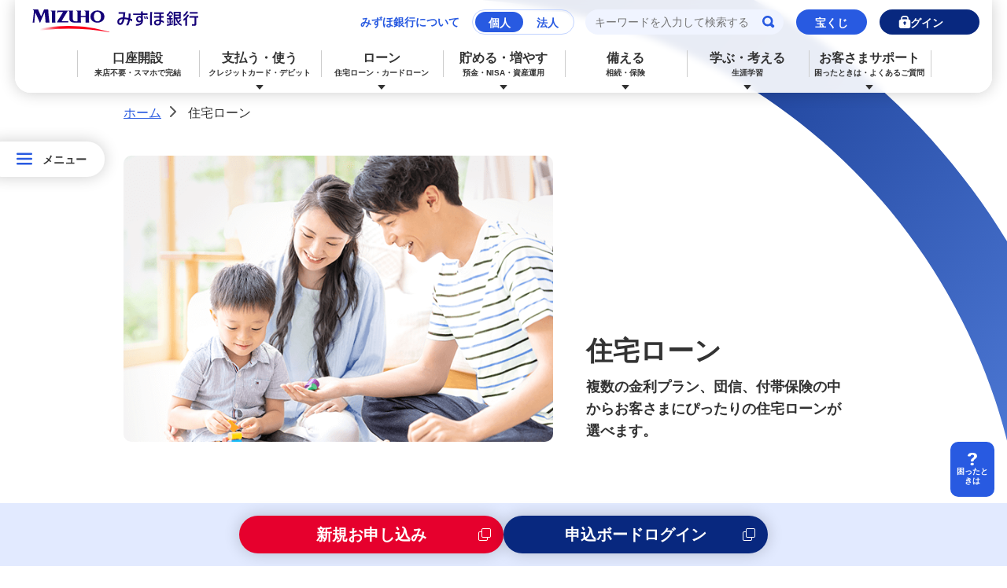

--- FILE ---
content_type: text/html
request_url: https://www.mizuhobank.co.jp/loan_housing/index.html?rt_bn=ktop_action_01
body_size: 8270
content:
<!DOCTYPE html>
<html lang="ja">
<head>
<meta charset="UTF-8" />

<title>住宅ローン | みずほ銀行</title>
<meta name="description" content="みずほ銀行の住宅ローンは、店頭またはネットからお手続きが可能です。複数の金利プラン、団信、付帯保険の中からお客さまにぴったりの住宅ローンが選べます。" />
<meta name="keywords" content="" />
<meta name="author" content="Mizuho Bank, Ltd." />
<meta name="format-detection" content="telephone=no" />
<meta name="viewport" content="width=device-width,initial-scale=1" />
<meta name="search-tag" content=",UX-RT-a003,UX-RT-a004,UX-RT-a005,UX-RT-a006,MG-DV-a001,MG-DV-a006">

<meta property="og:url" content="https://www.mizuhobank.co.jp/loan_housing/index.html" />
<meta property="og:type" content="article" />
<meta property="og:title" content="住宅ローン" />
<meta property="og:description" content="安心・信頼のみずほ銀行の住宅ローンは、店頭またはネットからお手続きが可能です。忙しくて銀行に行けない方でも、ネット住宅ローンなら申込みから契約までをネットでおこなえます。専門の担当者による丁寧なサポートで、安心してご利用いただけます。" />
<meta property="og:site_name" content="みずほ銀行" />
<meta property="og:image" content="https://www.mizuhobank.co.jp/loan_housing/faq/loanguide/images/key_lifeplan_no0_pc.jpg" />
<link rel="stylesheet" href="/common2024/css/destyle.css" />
<link rel="stylesheet" href="/common2024/css/lib/swiper-bundle.min.css" />
<link rel="stylesheet" href="/common2024/css/common.css" />
<link rel="stylesheet" media="print" href="/common2024/css/common_p.css" />
<style type="text/css">
.merit.ex-merit .merit__label {
margin-bottom: 16px;
}
@media screen and (min-width: 768px) {
.merit.ex-merit .merit__box .merit__icon {
width: 64px;
}
}

</style>
<link rel="canonical" href="https://www.mizuhobank.co.jp/loan_housing/index.html">
<link rel="icon" href="/favicon.ico" />
<script src="/common2024/js/lib/swiper-bundle.min.js"></script>
<script src="/common2024/js/script.js"></script>
<script src="/common2024/js/floating.js"></script>
<script type="text/javascript" src="/common2/pc/js/jquery-1.11.3.min.js"></script>
<script type="text/javascript" src="/common2024/js/transfer/loan_kinri.js"></script>
<script type="text/javascript" src="/common2024/js/include_emergency.js"></script>
<script type="text/javascript" src="/loan_housing/js/housing_common.js"></script>
<script type="application/ld+json">{"@context":"https://schema.org","@type":"BreadcrumbList","itemListElement":[{"@type":"ListItem","position":1,"name":"ホーム","item":"https://www.mizuhobank.co.jp/index.html"},{"@type":"ListItem","position":2,"name":"住宅ローン","item":"https://www.mizuhobank.co.jp/loan_housing/index.html"}]}</script>
<!-- Google Tag Manager -->
<script>
(function (w, d, s, l, i) {
w[l] = w[l] || [];
w[l].push({ 'gtm.start': new Date().getTime(), event: 'gtm.js' });
var f = d.getElementsByTagName(s)[0],
j = d.createElement(s),
dl = l != 'dataLayer' ? '&l=' + l : '';
j.async = true;
j.src = 'https://www.googletagmanager.com/gtm.js?id=' + i + dl;
f.parentNode.insertBefore(j, f);
})(window, document, 'script', 'dataLayer', 'GTM-TCBVLTP');
</script>
<!-- End Google Tag Manager -->
</head>

<body>
<div id="common-floating-banner"></div>
<!-- Google Tag Manager (noscript) -->
<noscript><iframe src="https://www.googletagmanager.com/ns.html?id=GTM-TCBVLTP" height="0" width="0" style="display: none; visibility: hidden"></iframe></noscript>
<!-- End Google Tag Manager (noscript) -->
<div class="speakAnchor"
><a id="anchorPageTop" title="ページの先頭です">ページの先頭です</a
><!--end .speakAnchor--></div
>

<div id="navSpeak" class="nav">
<ul>
<li><a href="#loginArea" title="ログインエリアへ" tabindex="100">ログインエリアへ</a></li>
<li><a href="#anchorContents" title="ページの本文へ" tabindex="100">ページの本文へ</a></li>
<li><a href="#anchorLocalNav" title="サブメニューへ" tabindex="100">サブメニューへ</a></li>
<li><a href="#anchorGlobalNav" title="メインメニューへ" tabindex="100">メインメニューへ</a></li>
<li><a href="#anchorFooter" title="フッターへ" tabindex="100">フッターへ</a></li>
</ul>
<!--end #navSpeak--></div
>

<div class="drop-overlay"></div>
<header class="header header-retail" data-include-header-type="renewal">
</header>

<!-- 右側エリア -->
<div class="floating-rightarea js-floating-rightarea">
<ul class="floating-rightarea-list">
<li class="floating-rightarea-list__item floating-rightarea-list__item-chat">
<a href="#" class="floating-rightarea-btn floating-rightarea-btn-chat js-noscroll js-chat-open" tabindex="300">チャットサポート</a>
</li>
<li class="floating-rightarea-list__item">
<a href="/help/index.html" class="floating-rightarea-btn floating-rightarea-btn-help" tabindex="300">困ったときは</a>
</li>
</ul>
</div>
<!-- /右側エリア -->

<!--start .floating-menuPC-->
<div class="floating-menu js-submenu-open-pc pc-only" tabindex="300">
<div class="floating-menu__head js-submenu-head-pc">
<div class="floating-menu__btn">メニュー</div>
<p class="floating-menu__label">メニュー</p>
</div>
<div class="floating-menu__list-wrap js-submenu-pc">
<div class="floating-menu__list-close js-submenu-close-pc" tabindex="300">閉じる</div>
<ul class="floating-menu__list js-submenu-body-pc">
</ul>
</div>
</div>
<!--end .floating-menuPC-->

<div id="breadcrumbTop">
<ul>
<li class="home"><a href="/index.html" tabindex="100">ホーム</a><span>&gt;</span></li>
<li>住宅ローン</li>
</ul>
<!--end #breadcrumbTop--></div>


<div class="speakAnchor"
><a id="anchorContents" title="本文の先頭です">本文の先頭です</a
><!--end .speakAnchor--></div
>
<main class="content">
<article>
<div id="emergency_housing" class="emergency_area"></div>
<div class="keyvisual" data-component-id="019-01-01">
<div class="keyvisual-rect1">
<div class="keyvisual-rect2"></div>
</div>
<div class="keyvisual-content">
<div class="keyvisual-inner">
<div class="keyvisual-img">
<span class="keyvisual-img-main"><img src="/loan_housing/images/key_loan_housing.png"
alt="キービジュアル"></span>
</div>
<div class="keyvisual-info">
<h1 class="content__title">住宅ローン</h1>
<p class="section__heading-lead"><b class="section__text--bold">複数の金利プラン、団信、付帯保険の中からお客さまにぴったりの住宅ローンが選べます。</b></p>
</div>
</div>
</div>
</div>

<section class="section">
<dl class="section__accordion" data-component-id="010-01-01">
<dt class="section__accordion-head">
<button class="section__accordion-switch js-accordion-switch" tabindex="200">金利・商品プラン</button>
<span class="section__accordion-head-icon"></span>
</dt>
<dd class="section__accordion-body">
<div class="section__accordion-body-inner">
<p class="section__text" data-component-id="004-01-01"><a class="section__link section__link-default" href="/loan_housing/housingloancost/index.html" tabindex="200"><span class="section__link-text">住宅ローンの金利一覧</span></a></p>
<p class="section__text" data-component-id="004-01-01"><a class="section__link section__link-default" href="/loan_housing/housingloancost/guaranteecharge.html" tabindex="200"><span class="section__link-text">保証料の支払方法</span></a></p>
<p class="section__text" data-component-id="004-01-01"><a class="section__link section__link-default" href="/loan_housing/housingloancost/ganrigankin.html" tabindex="200"><span class="section__link-text">返済方法（元金均等／元利均等）</span></a></p>
<p class="section__text" data-component-id="004-01-01"><a class="section__link section__link-default" href="/loan_housing/lineup/tankikariire/index.html" tabindex="200"><span class="section__link-text">借入時負担ゼロ型</span></a></p>
<p class="section__text" data-component-id="004-01-01"><a class="section__link section__link-default" href="/loan_housing/lineup/bunkatsu_jikkou/index.html" tabindex="200"><span class="section__link-text">分割融資</span></a></p>
<p class="section__text" data-component-id="004-01-01"><a class="section__link section__link-default" href="/loan_housing/lineup/remodel/index.html" tabindex="200"><span class="section__link-text">中古住宅の購入とリフォーム一体型の住宅ローン</span></a></p>
</div>
</dd>
<dt class="section__accordion-head">
<button class="section__accordion-switch js-accordion-switch" tabindex="200">保険</button>
<span class="section__accordion-head-icon"></span>
</dt>
<dd class="section__accordion-body">
<div class="section__accordion-body-inner">
<p class="section__text" data-component-id="004-01-01"><a class="section__link section__link-default" href="/loan_housing/life_insurance/index.html" tabindex="200"><span class="section__link-text">団体信用生命保険（団信）</span></a></p>
<p class="section__text" data-component-id="004-01-01"><a class="section__link section__link-default" href="/loan_housing/life_insurance/wide.html" tabindex="200"><span class="section__link-text">ワイド団信</span></a></p>
<p class="section__text" data-component-id="004-01-01"><a class="section__link section__link-default" href="/loan_housing/life_insurance/cancer.html" tabindex="200"><span class="section__link-text">がん団信</span></a></p>
<p class="section__text" data-component-id="004-01-01"><a class="section__link section__link-default" href="/loan_housing/life_insurance/pair.html" tabindex="200"><span class="section__link-text">ペアローン団信</span></a></p>
<p class="section__text" data-component-id="004-01-01"><a class="section__link section__link-default" href="/loan_housing/life_insurance/insurance_8.html" tabindex="200"><span class="section__link-text">ローン返済支援保険</span></a></p>
<p class="section__text" data-component-id="004-01-01"><a class="section__link section__link-default" href="/loan_housing/life_insurance/shizen_saigai_saigai.html" tabindex="200"><span class="section__link-text">自然災害支援ローン</span></a></p>
<p class="section__text" data-component-id="004-01-01"><a class="section__link section__link-default" href="/loan_housing/life_insurance/fire/index.html" tabindex="200"><span class="section__link-text">火災保険</span></a></p>
</div>
</dd>
<dt class="section__accordion-head">
<button class="section__accordion-switch js-accordion-switch" tabindex="200">各種お手続き</button>
<span class="section__accordion-head-icon"></span>
</dt>
<dd class="section__accordion-body">
<div class="section__accordion-body-inner">
<p class="section__text" data-component-id="004-01-01"><a class="section__link section__link-default" href="/loan_housing/summary/branch_new.html" tabindex="200"><span class="section__link-text">店舗でのお手続きの流れ</span></a></p>
<p class="section__text" data-component-id="004-01-01"><a class="section__link section__link-default" href="/loan_housing/summary/index.html" tabindex="200"><span class="section__link-text">インターネットでのお手続きの流れ</span></a></p>
<p class="section__text" data-component-id="004-01-01"><a class="section__link section__link-default" href="/loan_housing/summary/shorui.html" tabindex="200"><span class="section__link-text">審査や契約時に必要な書類一覧</span></a></p>
<p class="section__text" data-component-id="004-01-01"><a class="section__link section__link-default" href="/loan_housing/customer/index.html" tabindex="200"><span class="section__link-text">住宅ローンご利用中の方のお手続き</span></a></p>
</div>
</dd>
</dl>

<div class="section__tab" data-component-id="016-01-01">
<div class="section__tab-head">
<ul class="section__tab-list">
<li class="section__tab-item is-active">
<button class="section__tab-item-inner js-tab-switch" data-tab="01" tabindex="200">新規借入をお考えの方</button>
</li>
<li class="section__tab-item">
<a class="section__tab-item-inner" href="/loan_housing/refinanced.html" data-tab="02" tabindex="200" style="cursor: pointer;">借換をお考えの方</a>
</li>
</ul>
</div>
<div class="section__tab-content">
<div class="section__tab-body is-show" data-tab-panel="01" style="margin-top: 16px;">
<div class="interest" data-component-id="028-02-01">
<p class="section__text section__text-date"><span class="jsLoad time2">&nbsp;</span>現在</p>
<div class="interest__inner">
<div class="interest__column interest__column-2">
<div class="interest__box">
<div class="interest__box-head">
<p class="interest__box-title">変動金利</p>
</div>
<div class="interest__box-body">
<div class="interest__box-content">
<p class="interest__price interest__price--important">年<span class="section__price--number"><span class="jsLoad tesuryo_hendo_min">&nbsp;</span></span>%~<sup class="section__text-sup">*</sup></p>
<p class="interest__box-content-desc" data-component-id="optional">3,000万円を35年で返すとして月に81,575円返済。</p></div>
</div>
</div>
<div class="interest__box">
<div class="interest__box-head">
<p class="interest__box-title">全期間固定金利</p>
</div>
<div class="interest__box-body">
<div class="interest__box-content">
<p class="interest__price interest__price--important"><span class="interest__price--small">期間31～35年で</span><br class="sp-only">年<span class="section__price--number"><span class="jsLoad tesuryo_zenko31-35_min">&nbsp;</span></span>%~<sup class="section__text-sup">*</sup></p>
<p class="interest__box-content-desc" data-component-id="optional">3,000万円を35年で返すとして月に117,810円返済。</p>
</div>
</div>
</div>
</div>
</div>
</div>

<ul class="section__list section__list-notes" data-component-id="009-04-01">
<li class="section__list-note section__list-item"><span class="section__list-char">*</span><a href="/loan_housing/housingloancost/guaranteecharge.html" class="section__link" tabindex="200">ローン取扱手数料型</a>（保証料を前払いしない方式）の場合</li>
</ul>
<div class="important" data-component-id="038-05-01">
<div class="important__box important__box-attention">
<div class="important__box-inner">
<div class="important__box-head important__box-head-attention">
<p class="important__box-title">変動金利の注意事項</p>
</div>
<div class="important__box-body">
<ul class="section__list">
<li class="section__list-normal section__list-normal--attention section__list-item">2025年9月1日時点の短期プライムレートを基準とした金利です。</li>
<li class="section__list-normal section__list-normal--attention section__list-item">
2026年3月31日までに年0.775%～でお借り入れした場合、2026年7月返済分から年１.025％～が適用されます。<br>
（2026年7月返済分から適用される年１.025％～は、2026年2月2日の短期プライムレート改定を反映した後の金利になり、2026年4月1日までに追加の短期プライムレート改定がある場合は、追加の短期プライムレート改定を反映した後の金利が適用されます。）
</li>
<li class="section__list-normal section__list-normal--attention section__list-item">変動金利方式は年2回金利見直しのタイミングがございます。
<br>詳しくは、<a class="section__link" href="/loan_housing/housingloancost/structure.html" tabindex="200"><span class="section__link-text">変動金利方式の仕組み</span></a>をご確認ください。</li>
</ul>
<p class="section__text important__box-body-text"><a class="section__link section__link-default" href="/loan_housing/customer/kinriminaoshi.html" tabindex="200"><span class="section__link-text">詳細はこちら</span></a></p>
<p class="section__text important__box-body-text"><a class="section__link section__link-default" href="/rate_fee/rate_loan.html" tabindex="200"><span class="section__link-text">現在の基準金利はこちら</span></a></p>
</div>
</div>
</div>
</div>

<p class="section__text" data-component-id="004-01-01"><a class="section__link section__link-default" href="/loan_housing/housingloancost/index.html" tabindex="200"><span class="section__link-text">その他の条件の金利はこちら</span></a></p>

<div class="aln-center">
<h3 class="section__h3" data-component-id="001-03-01">まずはシミュレーション<br class="sp-only">してみませんか？</h3>
</div>
<div class="section__button-wrap aln-center" data-component-id="003-01-04">
<a class="section__button section__button--secondary aln-center" href="/loan_housing/net_simulation/index.html" tabindex="200">住宅ローンシミュレーション</a>
</div>
<div class="aln-center">
<p class="section__text" data-component-id="007-01-01">「どのぐらい借りられる？」「毎月の返済額はどれくらい？」</p>
</div>
</div>
</div>
</div>
</section>

<section class="section pc-only">
<div class="section__column section__column--2" data-component-id="015-03-01">
<div class="section__column-col">
<div class="section__image-box section__image-box--border section__image-box--radius">
<a href="/loan_housing/life_insurance/cancer.html" tabindex="200">
<img class="section__image" src="/loan_housing/images/bnr_kinri_sp.png" alt="がん団信もお得！上乗せ金利年0.1&#65285;">
</a>
</div>
</div>
<div class="section__column-col">
<div class="section__image-box section__image-box--border section__image-box--radius">
<a href="/loan_housing/life_insurance/pair.html" tabindex="200">
<img class="section__image" src="/loan_housing/images/bnr_pair_sp.jpg" alt="ペアローン利用者のもしもの場合に備える！みずほ銀行のペアローン団信">
</a>
</div>
</div>
</div>
<!-- end .section pc-only --></section>

<section class="section sp-only">
<div class="section__column section__column--1" data-component-id="015-04-01">
<div class="section__column-col">
<div class="section__image-box section__image-box--border section__image-box--radius">
<a href="/loan_housing/life_insurance/cancer.html" tabindex="200">
<img class="section__image" src="/loan_housing/images/bnr_kinri_sp.png" alt="がん団信もお得！上乗せ金利年0.1&#65285;">
</a>
</div>
</div>
<div class="section__column-col">
<div class="section__image-box section__image-box--border section__image-box--radius">
<a href="/loan_housing/life_insurance/pair.html" tabindex="200">
<img class="section__image" src="/loan_housing/images/bnr_pair_sp.jpg" alt="ペアローン利用者のもしもの場合に備える！みずほ銀行のペアローン団信">
</a>
</div>
</div>
</div>
<!-- end .section sp-only --></section>

<section class="section" id="merit">
<h2 class="section__h2" data-component-id="001-02-01">みずほ銀行住宅ローンはこんな方におすすめ</h2>
<div class="merit" data-component-id="021-03-02">
<div class="merit__inner merit__column merit__column-3-pc">

<div class="merit__col">
<p class="merit__label">メリット<span class="merit__label--number">1</span></p>
<div class="merit__icon merit__icon--middle" data-component-id="optional"><img src="/common2024/images/icon/icon_fund.svg" alt=""></div>
<div class="merit__point">
<p class="merit__point-title">注文住宅を<br />購入したい</p>
<p class="merit__point-text">分割融資ができます。支払のタイミングに合わせて複数回の融資が可能です。</p>
<p class="merit__point-link section__text" data-component-id="optional"><a class="section__link section__link-default" href="/loan_housing/lineup/bunkatsu_jikkou/index.html" tabindex="200"><span class="section__link-text">分割融資について</span></a></p>
</div>
</div>
<div class="merit__col">
<p class="merit__label">メリット<span class="merit__label--number">2</span></p>
<div class="merit__icon merit__icon--middle" data-component-id="optional"><img src="/common2024/images/icon/icon_cash.svg" alt=""></div>
<div class="merit__point">
<p class="merit__point-title">将来住み替え<br />したい</p>
<p class="merit__point-text">8年程度で繰上返済をするとトータルコストが安くなるプランがあります。</p>
<p class="merit__point-link section__text" data-component-id="optional"><a class="section__link section__link-default" href="/loan_housing/lineup/tankikariire/index.html" tabindex="200"><span class="section__link-text">借入時負担ゼロ型について</span></a></p>
</div>
</div>
<div class="merit__col">
<p class="merit__label">メリット<span class="merit__label--number">3</span></p>
<div class="merit__icon merit__icon--middle" data-component-id="optional"><img src="/common2024/images/icon/icon_house.svg" alt=""></div>
<div class="merit__point">
<p class="merit__point-title">旧居の売却前に<br />新居を購入したい</p>
<p class="merit__point-text">先に住宅ローンを契約できるから、お気に入りの物件を逃す心配はありません。</p>
<p class="merit__point-link section__text" data-component-id="optional"><a class="section__link section__link-default" href="/loan_housing/lineup/kaisenkou/index.html" tabindex="200"><span class="section__link-text">買い先行について</span></a></p>
</div>
</div>
<div class="merit__col">
<p class="merit__label">メリット<span class="merit__label--number">4</span></p>
<div class="merit__icon merit__icon--middle" data-component-id="optional"><img src="/common2024/images/icon/icon_accumulation.svg" alt=""></div>
<div class="merit__point">
<p class="merit__point-title">新居購入と同時に<br />リフォームしたい</p>
<p class="merit__point-text">リフォーム資金も含めて借入可能だから、リフォームローンで高い金利を支払う必要はありません。</p>
<p class="merit__point-link section__text" data-component-id="optional"><a class="section__link section__link-default" href="/loan_housing/lineup/remodel/index.html" tabindex="200"><span class="section__link-text">リフォーム一体の住宅ローンについて</span></a></p>
</div>
</div>
<div class="merit__col">
<p class="merit__label">メリット<span class="merit__label--number">5</span></p>
<div class="merit__icon merit__icon--middle" data-component-id="optional"><img src="/common2024/images/icon/icon_money.svg" alt=""></div>
<div class="merit__point">
<p class="merit__point-title">60歳以上で<br />住み替えしたい</p>
<p class="merit__point-text">月々のお支払いが利息のみにできる住宅ローン（みずほ リ・バース60）があります。</p>
<p class="merit__point-link section__text" data-component-id="optional"><a class="section__link section__link-default" href="/loan_reverse60/index.html" tabindex="200"><span class="section__link-text">みずほ リ・バース60について</span></a></p>
</div>
</div>
</div>
</div>
</section>

<section class="section">
<div class="consultation consultation-comment" data-component-id="022-01-01">
<p class="consultation__title">住宅ローンについて分からないことはお気軽にご質問ください。専門スタッフが丁寧に対応させていただきます。</p>
<div class="consultation__inner">
<div class="consultation__info">
<div class="consultation__info-balloon">
<p class="consultation__info-balloon-item">固定金利・変動金利ってどう選べばいいの？</p>
<p class="consultation__info-balloon-item consultation__info-balloon-item--right">自分の場合、いくら借りて何年で返すのが適正なんだろう・・・</p>
<p class="consultation__info-balloon-item">住宅ローンを借りるまでってどういう流れになるの？</p>
</div>
<div class="consultation__info-desc">
<a class="section__button section__button--secondary" href="/loan_housing/soudan_toiawase/index.html" tabindex="200">住宅ローンの<br class="pc-only">ご相談・お問い合わせ</a>
<p class="section__text">店舗だけでなく、お電話・ネットでもご相談いただけます。お客さまのご都合に合わせてご利用ください。</p>
</div>
</div>
<div class="consultation__image">
<img src="/common2024/images/img_consultation_women.png" alt="女性のイラスト">
</div>
</div>
</div>
</section>

<section class="section">
<h3 class="section__h3" data-component-id="001-03-01">お客さまの声</h3>
<div class="customer" data-component-id="023-03-01">
<div class="customer__inner">
<div class="customer__item">
<p class="customer__info">男性</p>
<div class="customer__head">
<div class="customer__icon customer__icon--circle">
<img src="/loan_housing/images/img_people_1.png" alt="男性1">
</div>
<div class="customer__head-title">
<p class="customer__voice">分割融資には大変助けられました！</p>
</div>
</div>
<div class="customer__content">
<p class="section__text">注文住宅を建てる際、一括の支払ではなく複数回支払が発生するためつなぎ融資が必要ですが、他行の住宅ローンでは自宅の引き渡し前から追加の利息が発生するうえに、ネット系の銀行ではそもそもつなぎ融資対応しているところが少ないと感じていました。そんな中、みずほ銀行の分割融資には大変助けられました。</p>
</div>
</div>
<div class="customer__item">
<p class="customer__info">女性</p>
<div class="customer__head">
<div class="customer__icon customer__icon--circle">
<img src="/loan_housing/images/img_people_2.png" alt="女性1">
</div>
<div class="customer__head-title">
<p class="customer__voice">すべて満点評価です！</p>
</div>
</div>
<div class="customer__content">
<p class="section__text">すべて満点評価です。最初から最後まで非常にご丁寧に対応していただきました。担当者の方に感謝申しあげます。私の交友関係でマンションの購入を検討している方がいるので、みずほ銀行のサービスをおすすめしようと思います。</p>
</div>
</div>
<div class="customer__item">
<p class="customer__info">女性</p>
<div class="customer__head">
<div class="customer__icon customer__icon--circle">
<img src="/loan_housing/images/img_people_2.png" alt="女性1">
</div>
<div class="customer__head-title">
<p class="customer__voice">審査と手続のスピードが早く助かりました！</p>
</div>
</div>
<div class="customer__content">
<p class="section__text">みずほ銀行さんは、書類を出してからの審査と手続きのスピードが早く助かりました。某他行さんが、「どんなに早くとも1.5ヵ月かかる」と仰ったのとは、大違いです。おかげでみずほ銀行さんがメインバンクになりつつあります。</p>
</div>
</div>
<div class="customer__item">
<p class="customer__info">男性</p>
<div class="customer__head">
<div class="customer__icon customer__icon--circle">
<img src="/loan_housing/images/img_people_1.png" alt="男性1">
</div>
<div class="customer__head-title">
<p class="customer__voice">金利の次に安心感が大事です！</p>
</div>
</div>
<div class="customer__content">
<p class="section__text">住宅ローンは長年のお付き合いになることを考えると、金利の次に安心感が大事ですのでみずほ銀行にお任せしました。</p>
</div>
</div>
</div>
</div>
</section>

<section class="section">
<p class="section__text" data-component-id="004-01-01"><a class="section__link section__link-default" href="/loan_housing/customer_voice/index.html" tabindex="200"><span class="section__link-text">みずほ銀行住宅ローンをご利用いただいたお客さまの声はこちら</span></a></p>
</section>

<section class="section">
<h2 class="section__h2" data-component-id="001-02-01">住宅ローンの記事一覧</h2>
<p class="section__text" data-component-id="007-01-01">住宅ローンに詳しいファイナンシャルプランナーや住宅ローンアドバイザーが、これから住宅ローンに新規借入や借換を検討される方が気になること、知っておくと良いことを分かりやすく解説します。<br>現在住宅ローンを検討している方も、まだ住宅ローンについて知らない方もぜひご覧ください。</p>

<div class="article-contents" data-component-id="037-04-01">
<div class="article-contents__block">
<div class="article-contents__inner">
<div class="article-contents__column article-contents__column-horizontal">
<a href="/loan_housing/faq/loanguide/tips/article30/index.html" tabindex="200" class="article-contents__col article-contents__col-link">
<div class="article-contents__image">
<img src="/loan_housing/images/img_ec.jpg" alt="住宅ローンの返済比率の目安は？上限割合や計算方法、注意点">
</div>
<div class="article-contents__info">
<p class="article-contents__title">住宅ローンの返済比率の目安は？上限割合や計算方法、注意点</p>
</div>
</a>
<a href="/loan_housing/faq/loanguide/lifeplan/article15/index.html" tabindex="200" class="article-contents__col article-contents__col-link">
<div class="article-contents__image">
<img src="/loan_housing/images/img_ec2.jpg" alt="5,000万円の住宅ローンに必要な年収は？考慮しておきたい注意点">
</div>
<div class="article-contents__info">
<p class="article-contents__title">5,000万円の住宅ローンに必要な年収は？考慮しておきたい注意点</p>
</div>
</a>
</div>
</div>
</div>
</div>
<p class="section__text" data-component-id="004-01-01"><a class="section__link section__link-default" href="/loan_housing/faq/loanguide/index.html" tabindex="200"><span class="section__link-text">住宅ローンの記事一覧</span></a></p>
</section>

<section class="section">
<div class="faq" data-component-id="026-01-01">
<div class="faq__inner">
<p class="faq__title"><img src="/common2024/images/icon/icon_faq.svg" alt="" class="faq__title-icon">よくあるご質問</p>
<div class="faq__content">
<div class="section__tab-body is-show" data-tab-panel="01">
<a class="faq__link" href="/loan_housing/faq/index.html?accordion-open=q1" tabindex="200">
<div class="section__list-qa">
<p class="section__list-qa-question">みずほ銀行の住宅ローンの特徴はなんですか？</p>
</div>
</a>
<a class="faq__link" href="/loan_housing/faq/index.html?accordion-open=q2" tabindex="200">
<div class="section__list-qa">
<p class="section__list-qa-question">ネット住宅ローンは申し込みから実際の借り入れまでにどのくらいの時間がかかりますか。</p>
</div>
</a>
<a class="faq__link" href="/loan_housing/faq/index.html?accordion-open=q3" tabindex="200">
<div class="section__list-qa">
<p class="section__list-qa-question">住宅ローンに関する相談体制はどのようなかたちですか？</p>
</div>
</a>
<a class="faq__link" href="/loan_housing/faq/index.html?accordion-open=q4" tabindex="200">
<div class="section__list-qa">
<p class="section__list-qa-question">他社のつなぎ融資の返済資金を借入金額に含めて申し込みできますか</p>
</div>
</a>
</div>
</div>
<p class="section__text"><a class="section__link section__link-default" href="/loan_housing/faq/index.html" tabindex="200"><span class="section__link-text">住宅ローンに関するよくあるご質問一覧へ</span></a></p>
</div>
</div>
</section>

<section class="section">
<div class="campaign" data-component-id="020-02-01">
<div class="campaign__inner campaign__inner-single">
<div class="campaign__item">
<a href="/loan_reverse60/index.html" tabindex="200">
<img src="/loan_housing/images/bnr_reverse60.png" alt="60歳以上で住宅ローンをご検討の方">
</a>
</div>
</div>
</div>
</section>

<section class="section">
<div class="announcement" data-component-id="030-01-01">
<div class="announcement__inner">
<p class="announcement__title">お知らせ</p>
<div class="announcement__container">
<div class="announcement__content">
<div class="announcement__content-head" data-component-id="optional">
<span class="announcement__content-date">2024.01.10</span>
</div>
<p class="section__text" data-component-id="any-required">記事コンテンツを公開しました。</p>
<p class="section__text" data-component-id="any-required"><a href="/loan_housing/faq/loanguide/refinancing/article08/index.html" class="section__link section__link-default" tabindex="200"><span class="section__link-text">住宅ローンの借換手数料の相場は？コストを抑えるためのポイント</span></a></p>
</div>
<div class="announcement__content">
<div class="announcement__content-head" data-component-id="optional">
<span class="announcement__content-date">2024.01.10</span>
</div>
<p class="section__text" data-component-id="any-required">記事コンテンツを公開しました。</p>
<p class="section__text" data-component-id="any-required"><a href="/loan_housing/faq/loanguide/refinancing/article09/index.html" class="section__link section__link-default" tabindex="200"><span class="section__link-text">住宅ローンの借換は同じ銀行でできる？借換時のメリットや注意点</span></a></p>
</div>
<div class="announcement__content">
<div class="announcement__content-head" data-component-id="optional">
<span class="announcement__content-date">2024.01.10</span>
</div>
<p class="section__text" data-component-id="any-required">記事コンテンツを公開しました。</p>
<p class="section__text" data-component-id="any-required"><a href="/loan_housing/faq/loanguide/tips/article36/index.html" class="section__link section__link-default" tabindex="200"><span class="section__link-text">住宅ローンの金利が人によって違う理由は？金利が返済額に与える影響</span></a></p>
</div>
<div class="announcement__content">
<div class="announcement__content-head" data-component-id="optional">
<span class="announcement__content-date">2024.01.10</span>
</div>
<p class="section__text" data-component-id="any-required">記事コンテンツを公開しました。</p>
<p class="section__text" data-component-id="any-required"><a href="/loan_housing/faq/loanguide/tips/article37/index.html" class="section__link section__link-default" tabindex="200"><span class="section__link-text">土地先行融資とは？つなぎ融資や分割融資との違い・利用の流れ、注意点</span></a></p>
</div>
</div>
</div>
</div>
</section>

<section class="section">
<p class="section__text section__text--right" data-component-id="007-01-01">(<span class="jsLoad time2">&nbsp;</span>現在)</p>
<div class="floating-conversion" data-component-id="043-09-01">
  <div class="floating-conversion__inner" data-component-id="any-required">
      <a class="section__button section__button--high-priority" href="https://econ.www.mizuhobank.co.jp/board/customer/csCustomerRegist/new" target="_blank" tabindex="200">新規お申し込み</a>
    <a class="section__button" href="https://econ.www.mizuhobank.co.jp/board/customer/login" target="_blank" tabindex="200">申込ボードログイン</a>
  </div>
</div>

</section>

</article>
</main>

<!--start #subCol-->
<div id="subCol">
<aside>
<div class="speakAnchor"
><a title="サブメニュー先頭です" id="anchorLocalNav">サブメニュー先頭です</a
><!--end .speakAnchor--></div
>





</aside>
</div>
<!--end #subCol-->

<div id="breadcrumbBtm">
<ul>
<li class="home"><a href="/index.html" tabindex="400">ホーム</a><span>&gt;</span></li>
<li>住宅ローン</li>
</ul>
<!--end #breadcrumbBtm--></div>


<footer class="footer">
</footer>

<div class="speakAnchor"
><a href="#anchorPageTop" tabindex="400" title="ページの先頭へ">ページの先頭へ</a
><!--end .speakAnchor--></div
>

<script type="text/javascript">
if (location.protocol == 'https:') {
document.write(unescape('%3Cscript src="https://ssl.syncsearch.jp/common/js/sync_suggest.js" type="text/javascript"%3E%3C/script%3E'));
} else {
document.write(unescape('%3Cscript src="http://pro.syncsearch.jp/common/js/sync_suggest.js" type="text/javascript"%3E%3C/script%3E'));
}
</script>
<script type="text/javascript">
SYNCSEARCH_SITE = 'K2TPFCDI ';
SYNCSEARCH_GROUP = 1;
SYNCSEARCH_SUGGEST_FONT=[
{num: '', value: {size:'14px'}},
{num: 2, value: {size:'16px'}}
];
SYNCSEARCH_SUGGEST_STYLE = 'div.SS_suggest{ font-weight: 500;color:#333333;background-color: #F0F4FF;border: 1px solid;border-color: #C0D2FF #285AE1 #285AE1 #285AE1;border-radius: 0 0 16px 16px;box-sizing:content-box;padding: 0 1px 8px;overflow: hidden; } div.SS_suggest div.SS_suggestItem { border: none;background-color: #F0F4FF;padding: 10px; } div.SS_suggest div.SS_suggestItemOn { background-color: #E2EAFF; }';
</script>

<script type="text/javascript" src="/bk-common/pc/js/rt_track_event.js" defer></script>
<script type="text/javascript" src="/common/js/rt_track.js" defer></script>
<script type="text/javascript" src="/common2024/js/unsupported_browser.js"></script>
</body>
</html>


--- FILE ---
content_type: text/html
request_url: https://www.mizuhobank.co.jp/common2024/include/header/header_include_renewal.html
body_size: 4317
content:
<!---------------------------------------------------------------------->
<!-- renewal用インクルードパーツ -->
<!---------------------------------------------------------------------->
<!-- start include(header) -->
<div class="header__inner">
  <!-- start include(PCheader) -->
  <div class="header__pc-wrap">
    <div class="header__pc">
      <div class="header__pc-content js-login-overlay">
        <div class="header__pc-upper-wrap">
          <div class="header__pc-logo">
            <a href="/index.html?rt_bn=bk_header" tabindex="10"><img src="/common2024/images/logo_bk_header.svg" alt="みずほ銀行" /></a>
          </div>
          <div class="header__pc-upper">
            <div class="header__pc-about">
              <p class="header__pc-about-text"><a href="/company/index.html?rt_bn=bk_header" tabindex="10">みずほ銀行について</a></p>
              <div class="header__pc-about-btn-wrap">
                <div>
                  <a class="header__pc-about-btn-kojin" href="/index.html?rt_bn=bk_header" tabindex="10">個人</a>
                </div>
                <div>
                  <a class="header__pc-about-btn-hojin" href="/corporate/index.html?rt_bn=bk_header" tabindex="10">法人</a>
                </div>
              </div>
            </div>
            <div class="header__pc-search">
              <form name="SS_searchForm" id="SS_searchForm" action="https://search.www.mizuhobank.co.jp/search" method="get" enctype="application/x-www-form-urlencoded" class="headerPC-form">
                <input type="text" name="query" value="" id="SS_searchQuery" maxlength="100" placeholder="キーワードを入力して検索する" autocapitalize="off" tabindex="10" /><input type="submit" name="submit" value="検索" id="SS_searchSubmit" tabindex="10" />
                <input type="hidden" name="site" value="K2TPFCDI" />
                <input type="hidden" name="charset" value="UTF-8" />
                <input type="hidden" name="group" value="1" />
                <input type="hidden" name="design" value="1" />
              </form>
            </div>
            <div class="header__pc-btn-wrap">
              <div class="header__pc-btn-takara js-login-overlay">
                <a href="/takarakuji/purchase/index.html?rt_bn=bk_header" tabindex="10">宝くじ</a>
              </div>
              <div class="header__pc-btn-login js-pc-login-btn">
                <button tabindex="10">ログイン</button>
              </div>
            </div>
            <div class="header__pc-login js-pc-login-body">
              <div class="header__pc-login-inner">
                <div>
                  <a class="header__pc-login-btn" href="/direct/start.html" tabindex="-1">
                    <img src="/common2024/images/icon/icon_login_direct.svg" alt="みずほダイレクトログイン" />
                  </a>
                </div>
                <div>
                  <a class="header__pc-login-btn" href="/net_shoukai/start.html" tabindex="-1">
                    <img src="/common2024/images/icon/icon_login_easy.svg" alt="かんたん残高照会ログイン" />
                  </a>
                </div>
              </div>
            </div>
          </div>
        </div>
        <div class="header__pc-menu">
          <ul class="header__pc-menu-list">
            <li class="header__pc-menu-item"
              ><a href="/account/index.html?gnav=acc_01" class="header__pc-menu-btn" tabindex="20">口座開設<span>来店不要・スマホで完結</span></a></li
            >
            <li class="header__pc-menu-item"
              ><a class="header__pc-menu-btn header__pc-menu-btn--acd js-menu-open-pc" tabindex="30" data-target="payment">支払う・使う<span>クレジットカード・デビット</span></a></li
            >
            <li class="header__pc-menu-item"
              ><a class="header__pc-menu-btn header__pc-menu-btn--acd js-menu-open-pc" tabindex="40" data-target="loan">ローン<span>住宅ローン・カードローン</span></a></li
            >
            <li class="header__pc-menu-item"
              ><a class="header__pc-menu-btn header__pc-menu-btn--acd js-menu-open-pc" tabindex="50" data-target="deposit">貯める・増やす<span>預金・NISA・資産運用</span></a></li
            >
            <li class="header__pc-menu-item"
              ><a class="header__pc-menu-btn header__pc-menu-btn--acd js-menu-open-pc" tabindex="60" data-target="prepare">備える<span>相続・保険</span></a></li
            >
            <li class="header__pc-menu-item"
              ><a class="header__pc-menu-btn header__pc-menu-btn--acd js-menu-open-pc" tabindex="70" data-target="learn">学ぶ・考える<span>生涯学習</span></a></li
            >
            <li class="header__pc-menu-item"
              ><a class="header__pc-menu-btn header__pc-menu-btn--acd js-menu-open-pc" tabindex="80" data-target="support">お客さまサポート<span>困ったときは・よくあるご質問</span></a></li
            >
          </ul>
          <div class="header__pc-menu-body-wrap">
            <div class="header__pc-menu-body" data-menu="payment">
              <div class="header__pc-menu-body-inner">
                <div class="header__pc-menu-body-link header__pc-menu-body-link--no-mention">
                  <ul class="header__pc-menu-body-link">
                    <li class="header__pc-menu-body-item"><a href="/rakutencard/index.html?gnav=pay_08" tabindex="-1">みずほ楽天カード（クレジットカード）</a></li>
                    <li class="header__pc-menu-body-item"><a href="/card/index.html?gnav=pay_02" tabindex="-1">みずほマイレージクラブカード（クレジットカード）</a></li>
                    <li class="header__pc-menu-body-item"><a href="/jcbdebit/index.html?gnav=pay_01" tabindex="-1">みずほJCBデビット（デビットカード）</a></li>
                    <li class="header__pc-menu-body-item"><a href="/wallet/index.html?gnav=pay_03" tabindex="-1">みずほWallet</a></li>
                    <li class="header__pc-menu-body-item"><a href="/jcoinpay/index.html?gnav=pay_04" tabindex="-1">J-Coin Pay</a></li>
                    <li class="header__pc-menu-body-item"><a href="/payment/index.html?gnav=pay_05" tabindex="-1">その他決済・支払いサービス</a></li>
                    <li class="header__pc-menu-body-item"><a href="/direct/index.html?gnav=pay_06" tabindex="-1">みずほダイレクト</a></li>
                    <li class="header__pc-menu-body-item"><a href="/mmc/index.html?gnav=pay_07" tabindex="-1">みずほマイレージクラブ</a></li>
                  </ul>
                </div>
                <button class="header__pc-menu-body-close js-menu-body-close-pc" tabindex="-1">
                  <span> 閉じる </span>
                </button>
              </div>
            </div>
            <div class="header__pc-menu-body" data-menu="loan">
              <div class="header__pc-menu-body-inner">
                <div class="header__pc-menu-body-link">
                  <ul class="header__pc-menu-body-link">
                    <li class="header__pc-menu-body-item"><a href="/loan_housing/index.html?gnav=loan_01" tabindex="-1">住宅ローン</a></li>
                    <li class="header__pc-menu-body-item"><a href="/loan_card/index.html?gnav=loan_02" tabindex="-1">カードローン</a></li>
                    <li class="header__pc-menu-body-item"><a href="/loan_reverse60/index.html?gnav=loan_03" tabindex="-1">みずほ リ・バース60</a></li>
                    <li class="header__pc-menu-body-item"><a href="/loan_multi/index.html?gnav=loan_04" tabindex="-1">多目的ローン</a></li>
                    <li class="header__pc-menu-body-item"><a href="/loan_education/index.html?gnav=loan_05" tabindex="-1">教育ローン</a></li>
                    <li class="header__pc-menu-body-item"><a href="/loan_reform/index.html?gnav=loan_06" tabindex="-1">リフォームローン</a></li>
                  </ul>
                </div>
                <div class="header__pc-menu-body-mention">
                  <p class="header__pc-menu-body-mention-text">ご利用中のお客さま</p>
                  <ul class="header__pc-menu-body-mention-list">
                    <li class="header__pc-menu-body-mention-item"><a href="https://econ.www.mizuhobank.co.jp/board/customer/login" tabindex="-1" target="_blank">申込ボードログイン</a></li>
                  </ul>
                  <p class="header__pc-menu-body-mention-text">ご検討中のお客さま</p>
                  <ul class="header__pc-menu-body-mention-list">
                    <li class="header__pc-menu-body-mention-item"><a href="https://econ.www.mizuhobank.co.jp/board/customer/csCustomerRegist/new" tabindex="-1" target="_blank">住宅ローン申込（新規）</a></li>
                    <li class="header__pc-menu-body-mention-item"><a href="https://econ.www.mizuhobank.co.jp/board/customer/csCustomerRegist/refinancing" tabindex="-1" target="_blank">住宅ローン申込（借換）</a></li>
                    <li class="header__pc-menu-body-mention-item"><a href="/order/cardloan_net.html" tabindex="-1" target="_blank">カードローン申込（口座あり）</a></li>
                    <li class="header__pc-menu-body-mention-item"><a href="/order/cardloan_index.html" tabindex="-1" target="_blank">カードローン申込（口座なし）</a></li>
                  </ul>
                </div>
                <button class="header__pc-menu-body-close js-menu-body-close-pc" tabindex="-1">
                  <span> 閉じる </span>
                </button>
              </div>
            </div>
            <div class="header__pc-menu-body" data-menu="deposit">
              <div class="header__pc-menu-body-inner">
                <div class="header__pc-menu-body-link">
                  <ul class="header__pc-menu-body-link">
                    <li class="header__pc-menu-body-item"><a href="/deposit/index.html?gnav=dep_01" tabindex="-1">預金</a></li>
                    <li class="header__pc-menu-body-item"><a href="/nisa/index.html?gnav=dep_02" tabindex="-1">NISA：ニーサ（少額投資非課税制度）</a></li>
                    <li class="header__pc-menu-body-item"><a href="/ideco/index.html?gnav=dep_03" tabindex="-1">iDeCo：イデコ（個人型確定拠出年金）</a></li>
                    <li class="header__pc-menu-body-item"><a href="/fund/index.html?gnav=dep_04" tabindex="-1">投資信託</a></li>
                    <li class="header__pc-menu-body-item"><a href="/gaika/index.html?gnav=dep_05" tabindex="-1">外貨預金</a></li>
                    <li class="header__pc-menu-body-item"><a href="/global/index.html?gnav=dep_06" tabindex="-1">みずほグローバル口座（マルチカレンシー口座）</a></li>
                    <li class="header__pc-menu-body-item"><a href="/shoken_chukai/index.html?gnav=dep_07" tabindex="-1">オンライン金融商品仲介サービス</a></li>
                    <li class="header__pc-menu-body-item"><a href="/kokusai/index.html?gnav=dep_08" tabindex="-1">個人向け国債</a></li>
                    <li class="header__pc-menu-body-item"><a href="/trustmanagement/index.html?gnav=dep_09" tabindex="-1">金銭信託「貯蓄の達人」</a></li>
                  </ul>
                </div>
                <div class="header__pc-menu-body-mention">
                  <p class="header__pc-menu-body-mention-text">ご検討中のお客さま</p>
                  <ul class="header__pc-menu-body-mention-list">
                    <li class="header__pc-menu-body-mention-item"><a href="/fund/account/index.html?gnav=dep_sp_01" tabindex="-1">NISA・投資信託申込</a></li>
                    <li class="header__pc-menu-body-mention-item"><a href="/ideco/apply/index.html?gnav=dep_sp_02" tabindex="-1">iDeCo申込</a></li>
                    <li class="header__pc-menu-body-mention-item"><a href="https://lifedesign.ib.mizuhobank.co.jp/" target="_blank" tabindex="-1">ライフデザイン・ナビゲーション</a></li>
                    <li class="header__pc-menu-body-mention-item"><a href="/help/dial4.html?gnav=dep_sp_03" tabindex="-1">みずほ銀行オンライン相談</a></li>
                    <li class="header__pc-menu-body-mention-item"><a href="/tenpoinfo/tenpo_reservation/index.html?gnav=dep_sp_06" tabindex="-1">来店予約（ご相談）</a></li>
                    <li class="header__pc-menu-body-mention-item"><a href="/learn/seminor/index.html?gnav=dep_sp_07" tabindex="-1">資産形成・資産運用セミナー</a></li>
                  </ul>
                </div>
                <button class="header__pc-menu-body-close js-menu-body-close-pc" tabindex="-1">
                  <span> 閉じる </span>
                </button>
              </div>
            </div>
            <div class="header__pc-menu-body" data-menu="prepare">
              <div class="header__pc-menu-body-inner">
                <div class="header__pc-menu-body-link">
                  <ul class="header__pc-menu-body-link">
                    <li class="header__pc-menu-body-item"><a href="/succession/index.html?gnav=ins_01" tabindex="-1">相続・承継・資産管理</a></li>
                    <li class="header__pc-menu-body-item"><a href="/insurance/index.html?gnav=ins_02" tabindex="-1">保険</a></li>
                  </ul>
                </div>
                <div class="header__pc-menu-body-mention">
                  <p class="header__pc-menu-body-mention-text">ご検討中のお客さま</p>
                  <ul class="header__pc-menu-body-mention-list">
                    <li class="header__pc-menu-body-mention-item"><a href="/insurance/knowledge/index.html?gnav=ins_sp_01" tabindex="-1">保険の見直し</a></li>
                    <li class="header__pc-menu-body-mention-item"><a href="https://lifedesign.ib.mizuhobank.co.jp/" tabindex="-1" target="_blank">ライフデザイン・ナビゲーション</a></li>
                    <li class="header__pc-menu-body-mention-item"><a href="/insurance/chart/index.html?gnav=ins_sp_03" tabindex="-1">最適な保険を選ぶ</a></li>
                    <li class="header__pc-menu-body-mention-item"><a href="/insurance/iryo/index.html?gnav=ins_sp_04" tabindex="-1">医療保険</a></li>
                    <li class="header__pc-menu-body-mention-item"><a href="/insurance/nenkin/index.html?gnav=ins_sp_05" tabindex="-1">年金保険</a></li>
                    <li class="header__pc-menu-body-mention-item"><a href="/tenpoinfo/tenpo_reservation/index.html?gnav=ins_sp_06" tabindex="-1">来店予約（ご相談）</a></li>
                  </ul>
                </div>
                <button class="header__pc-menu-body-close js-menu-body-close-pc" tabindex="-1">
                  <span> 閉じる </span>
                </button>
              </div>
            </div>
            <div class="header__pc-menu-body" data-menu="learn">
              <div class="header__pc-menu-body-inner">
                <div class="header__pc-menu-body-link">
                  <ul class="header__pc-menu-body-link">
                    <li class="header__pc-menu-body-item"><a href="/academy/index.html?gnav=learn_01" tabindex="-1">おかねアカデミー</a></li>
                    <li class="header__pc-menu-body-item"><a href="/learn/index.html?gnav=learn_02" tabindex="-1">資産形成サポート</a></li>
                  </ul>
                </div>
                <div class="header__pc-menu-body-mention">
                  <p class="header__pc-menu-body-mention-text">ご検討中のお客さま</p>
                  <ul class="header__pc-menu-body-mention-list">
                    <li class="header__pc-menu-body-mention-item"><a href="https://lifedesign.ib.mizuhobank.co.jp/" tabindex="-1" target="_blank">ライフデザイン・ナビゲーション</a></li>
                    <li class="header__pc-menu-body-mention-item"><a href="/learn/consulting/index.html?gnav=learn_sp_02" tabindex="-1">個人のお客さま向けコンサルティング</a></li>
                  </ul>
                </div>
                <button class="header__pc-menu-body-close js-menu-body-close-pc" tabindex="-1">
                  <span> 閉じる </span>
                </button>
              </div>
            </div>
            <div class="header__pc-menu-body" data-menu="support">
              <div class="header__pc-menu-body-inner">
                <div class="header__pc-menu-body-link">
                  <ul class="header__pc-menu-body-link">
                    <li class="header__pc-menu-body-item"><a href="/help/index.html?gnav=help_01" tabindex="-1">困ったときは</a></li>
                  </ul>
                </div>
                <div class="header__pc-menu-body-mention">
                  <p class="header__pc-menu-body-mention-text">詳しく知りたいときは</p>
                  <ul class="header__pc-menu-body-mention-list">
                    <li class="header__pc-menu-body-mention-item"><a href="https://www.faq.mizuhobank.co.jp/category/index?site_domain=default" tabindex="-1" target="_blank">よくあるご質問</a></li>
                  </ul>
                </div>
                <button class="header__pc-menu-body-close js-menu-body-close-pc" tabindex="-1">
                  <span> 閉じる </span>
                </button>
              </div>
            </div>
          </div>
        </div>
      </div>
    </div>
  </div>
  <!-- end include(PCheader) -->
  <!-- start include(SPheader) -->
  <div class="header__sp-wrap">
    <div class="header__sp">
      <div class="header__sp-content js-login-overlay">
        <div class="header__sp-logo">
          <a href="/index.html?rt_bn=bk_header" tabindex="100"><img src="/common2024/images/logo_bk_header.svg" alt="みずほ銀行" /></a>
        </div>
        <div class="header__sp-btn-wrap">
          <div class="header__sp-btn-login js-sp-login-btn" tabindex="100">
            <span>ログイン</span>
          </div>
          <div class="header__sp-btn-menu js-login-overlay js-menu-open-sp" tabindex="100">
            <span>メニュー</span>
          </div>
        </div>
        <div class="header__sp-menu-login header__sp-menu-login--head js-sp-login-body">
          <div class="header__sp-menu-login-inner">
            <div>
              <a class="header__sp-menu-login-btn" href="/direct/start.html" tabindex="100">
                <img src="/common2024/images/icon/icon_login_direct.svg" alt="みずほダイレクトログイン" />
              </a>
            </div>
            <div>
              <a class="header__sp-menu-login-btn" href="/net_shoukai/start.html" tabindex="100">
                <img src="/common2024/images/icon/icon_login_easy.svg" alt="かんたん残高照会ログイン" />
              </a>
            </div>
          </div>
        </div>
      </div>
      <div class="header__sp-menu js-menu-sp">
        <div class="header__sp-menu-inner">
          <div class="header__sp-menu-head">
            <div class="header__sp-menu-search">
              <form name="SS_searchForm" id="SS_searchForm2" action="https://search.www.mizuhobank.co.jp/search" method="get" enctype="application/x-www-form-urlencoded" class="headerSP-form">
                <input type="text" name="query" value="" id="SS_searchQuery2" maxlength="100" placeholder="キーワードを入力して検索する" autocapitalize="off" /><input type="submit" name="submit" value="検索" id="SS_searchSubmit2" />
                <input type="hidden" name="site" value="K2TPFCDI" />
                <input type="hidden" name="charset" value="UTF-8" />
                <input type="hidden" name="group" value="1" />
                <input type="hidden" name="design" value="1" />
              </form>
            </div>
            <div class="header__sp-menu-close js-menu-close-sp" tabindex="100">
              <span> 閉じる </span>
            </div>
          </div>
          <!--start .floating-menuSP-->
          <div class="header__sp-menu-btn js-sp-menu-btn">
            <div class="header__sp-menu-btn-inner">
              <div>
                <a class="header__sp-menu-btn-takara" href="/takarakuji/purchase/index.html?rt_bn=bk_header" tabindex="100">宝くじ</a>
              </div>
              <div>
                <div class="header__sp-menu-btn-login js-sp-menu-login-acd" tabindex="100">ログイン</div>
              </div>
            </div>
            <div class="header__sp-menu-login js-sp-menu-login-body">
              <div class="header__sp-menu-login-inner">
                <div>
                  <a class="header__sp-menu-login-btn" href="/direct/start.html" tabindex="100">
                    <img src="/common2024/images/icon/icon_login_direct.svg" alt="みずほダイレクトログイン" />
                  </a>
                </div>
                <div>
                  <a class="header__sp-menu-login-btn" href="/net_shoukai/start.html" tabindex="100">
                    <img src="/common2024/images/icon/icon_login_easy.svg" alt="かんたん残高照会ログイン" />
                  </a>
                </div>
              </div>
            </div>
          </div>
          <div class="floating-menu js-menu-sp-body sp-only">
            <div class="floating-menu__list-wrap">
              <ul class="floating-menu__list">
                <li class="floating-menu__list-item">
                  <div class="floating-menu__list-label"
                    ><a href="/account/index.html?gnav=acc_01" tabindex="100">口座開設<span class="floating-menu__list-label-small">来店不要・スマホで完結</span></a></div
                  >
                </li>
                <li class="floating-menu__list-item">
                  <div class="floating-menu__list-label floating-menu__list-acd-head"
                    ><span>支払う・つかう<span class="floating-menu__list-label-small">クレジットカード・デビット</span></span
                    ><button class="floating-menu__list-acd-btn js-floating-acd" tabindex="100"></button
                  ></div>
                  <div class="floating-menu__list-acd-body">
                    <ul class="floating-menu__list">
                      <!-- start:CMS出力箇所 -->
                      <li class="floating-menu__list-item">
                        <div class="floating-menu__list-label js-include-json"><a href="/rakutencard/index.html?gnav=pay_08" tabindex="100">みずほ楽天カード（クレジットカード）</a></div>
                      </li>
                      <li class="floating-menu__list-item">
                        <div class="floating-menu__list-label js-include-json"><a href="/card/index.html?gnav=pay_02" tabindex="100">みずほマイレージクラブカード（クレジットカード）</a></div>
                      </li>
                      <li class="floating-menu__list-item">
                        <div class="floating-menu__list-label js-include-json"><a href="/jcbdebit/index.html?gnav=pay_01" tabindex="100">みずほJCBデビット（デビットカード）</a></div>
                      </li>
                      <li class="floating-menu__list-item">
                        <div class="floating-menu__list-label js-include-json"><a href="/wallet/index.html?gnav=pay_03" tabindex="100">みずほWallet</a></div>
                      </li>
                      <li class="floating-menu__list-item">
                        <div class="floating-menu__list-label js-include-json"><a href="/jcoinpay/index.html?gnav=pay_04" tabindex="100">J-Coin Pay</a></div>
                      </li>
                      <li class="floating-menu__list-item">
                        <div class="floating-menu__list-label js-include-json"><a href="/payment/index.html?gnav=pay_05" tabindex="100">その他決済・支払いサービス</a></div>
                      </li>
                      <li class="floating-menu__list-item">
                        <div class="floating-menu__list-label js-include-json"><a href="/direct/index.html?gnav=pay_06" tabindex="100">みずほダイレクト</a></div>
                      </li>
                      <li class="floating-menu__list-item">
                        <div class="floating-menu__list-label js-include-json"><a href="/mmc/index.html?gnav=pay_07" tabindex="100">みずほマイレージクラブ</a></div>
                      </li>
                    </ul>
                  </div>
                </li>
                <li class="floating-menu__list-item">
                  <div class="floating-menu__list-label floating-menu__list-acd-head"
                    ><span>ローン<span class="floating-menu__list-label-small">住宅ローン・カードローン</span></span
                    ><button class="floating-menu__list-acd-btn js-floating-acd" tabindex="100"></button
                  ></div>
                  <div class="floating-menu__list-acd-body">
                    <ul class="floating-menu__list">
                      <!-- start:CMS出力箇所 -->
                      <li class="floating-menu__list-item">
                        <div class="floating-menu__list-label js-include-json"><a href="/loan_housing/index.html?gnav=loan_01" tabindex="100">住宅ローン</a></div>
                      </li>
                      <li class="floating-menu__list-item">
                        <div class="floating-menu__list-label js-include-json"><a href="/loan_card/index.html?gnav=loan_02" tabindex="100">カードローン</a></div>
                      </li>
                      <li class="floating-menu__list-item">
                        <div class="floating-menu__list-label js-include-json"><a href="/loan_reverse60/index.html?gnav=loan_03" tabindex="100">みずほ リ・バース60</a></div>
                      </li>
                      <li class="floating-menu__list-item">
                        <div class="floating-menu__list-label js-include-json"><a href="/loan_multi/index.html?gnav=loan_04" tabindex="100">多目的ローン</a></div>
                      </li>
                      <li class="floating-menu__list-item">
                        <div class="floating-menu__list-label js-include-json"><a href="/loan_education/index.html?gnav=loan_05" tabindex="100">教育ローン</a></div>
                      </li>
                      <li class="floating-menu__list-item">
                        <div class="floating-menu__list-label js-include-json"><a href="/loan_reform/index.html?gnav=loan_06" tabindex="100">リフォームローン</a></div>
                      </li>
                      <!-- end:CMS出力箇所 -->
                      <li class="floating-menu__list-item floating-menu__list-item--mention">
                        <div class="floating-menu__mention">
                          <p class="floating-menu__mention-text">ご利用中のお客さま</p>
                          <ul class="floating-menu__mention-list">
                            <li class="floating-menu__mention-item"><a href="https://econ.www.mizuhobank.co.jp/board/customer/login" tabindex="100" target="_blank">申込ボードログイン</a></li>
                          </ul>
                          <p class="floating-menu__mention-text">ご検討中のお客さま</p>
                          <ul class="floating-menu__mention-list">
                            <li class="floating-menu__mention-item"><a href="https://econ.www.mizuhobank.co.jp/board/customer/csCustomerRegist/new" tabindex="100" target="_blank">住宅ローン申込（新規）</a></li>
                            <li class="floating-menu__mention-item"><a href="https://econ.www.mizuhobank.co.jp/board/customer/csCustomerRegist/refinancing" tabindex="100" target="_blank">住宅ローン申込（借換）</a></li>
                            <li class="floating-menu__mention-item"><a href="/order/cardloan_net.html" tabindex="100" target="_blank">カードローン申込（口座あり）</a></li>
                            <li class="floating-menu__mention-item"><a href="/order/cardloan_index.html" tabindex="100" target="_blank">カードローン申込（口座なし）</a></li>
                          </ul>
                        </div>
                      </li>
                    </ul>
                  </div>
                </li>
                <li class="floating-menu__list-item">
                  <div class="floating-menu__list-label floating-menu__list-acd-head"
                    ><span>貯める・増やす<span class="floating-menu__list-label-small">預金・NISA・資産運用</span></span
                    ><button class="floating-menu__list-acd-btn js-floating-acd" tabindex="100"></button
                  ></div>
                  <div class="floating-menu__list-acd-body">
                    <ul class="floating-menu__list">
                      <!-- start:CMS出力箇所 -->
                      <li class="floating-menu__list-item">
                        <div class="floating-menu__list-label js-include-json"><a href="/deposit/index.html?gnav=dep_01" tabindex="100">預金</a></div>
                      </li>
                      <li class="floating-menu__list-item">
                        <div class="floating-menu__list-label js-include-json"><a href="/nisa/index.html?gnav=dep_02" tabindex="100">NISA：ニーサ（少額投資非課税制度）</a></div>
                      </li>
                      <li class="floating-menu__list-item">
                        <div class="floating-menu__list-label js-include-json"><a href="/ideco/index.html?gnav=dep_03" tabindex="100">iDeCo：イデコ（個人型確定拠出年金）</a></div>
                      </li>
                      <li class="floating-menu__list-item">
                        <div class="floating-menu__list-label js-include-json"><a href="/fund/index.html?gnav=dep_04" tabindex="100">投資信託</a></div>
                      </li>
                      <li class="floating-menu__list-item">
                        <div class="floating-menu__list-label js-include-json"><a href="/gaika/index.html?gnav=dep_05" tabindex="100">外貨預金</a></div>
                      </li>
                      <li class="floating-menu__list-item">
                        <div class="floating-menu__list-label js-include-json"><a href="/global/index.html?gnav=dep_06" tabindex="100">みずほグローバル口座（マルチカレンシー口座）</a></div>
                      </li>
                      <li class="floating-menu__list-item">
                        <div class="floating-menu__list-label js-include-json"><a href="/shoken_chukai/index.html?gnav=dep_07" tabindex="100">オンライン金融商品仲介サービス</a></div>
                      </li>
                      <li class="floating-menu__list-item">
                        <div class="floating-menu__list-label js-include-json"><a href="/kokusai/index.html?gnav=dep_08" tabindex="100">個人向け国債</a></div>
                      </li>
                      <li class="floating-menu__list-item">
                        <div class="floating-menu__list-label js-include-json"><a href="/trustmanagement/index.html?gnav=dep_09" tabindex="100">金銭信託「貯蓄の達人」</a></div>
                      </li>
                      <!-- end:CMS出力箇所 -->
                      <li class="floating-menu__list-item floating-menu__list-item--mention">
                        <div class="floating-menu__mention">
                          <p class="floating-menu__mention-text">ご検討中のお客さま</p>
                          <ul class="floating-menu__mention-list">
                            <li class="floating-menu__mention-item"><a href="/fund/account/index.html?gnav=dep_sp_01" tabindex="100">NISA・投資信託申込</a></li>
                            <li class="floating-menu__mention-item"><a href="/ideco/apply/index.html?gnav=dep_sp_02" tabindex="100">iDeCo申込</a></li>
                            <li class="floating-menu__mention-item"><a href="https://lifedesign.ib.mizuhobank.co.jp/" target="_blank" tabindex="100">ライフデザイン・ナビゲーション</a></li>
                            <li class="floating-menu__mention-item"><a href="/help/dial4.html?gnav=dep_sp_03" tabindex="100">みずほ銀行オンライン相談</a></li>
                            <li class="floating-menu__mention-item"><a href="/tenpoinfo/tenpo_reservation/index.html?gnav=dep_sp_06" tabindex="100">来店予約（ご相談）</a></li>
                            <li class="floating-menu__mention-item"><a href="/learn/seminor/index.html?gnav=dep_sp_07" tabindex="100">資産形成・資産運用セミナー</a></li>
                          </ul>
                        </div>
                      </li>
                    </ul>
                  </div>
                </li>
                <li class="floating-menu__list-item">
                  <div class="floating-menu__list-label floating-menu__list-acd-head"
                    ><span>備える<span class="floating-menu__list-label-small">相続・保険</span></span
                    ><button class="floating-menu__list-acd-btn js-floating-acd" tabindex="100"></button
                  ></div>
                  <div class="floating-menu__list-acd-body">
                    <ul class="floating-menu__list">
                      <!-- start:CMS出力箇所 -->
                      <li class="floating-menu__list-item">
                        <div class="floating-menu__list-label js-include-json"><a href="/succession/index.html?gnav=ins_01" tabindex="100">相続・承継・資産管理</a></div>
                      </li>
                      <li class="floating-menu__list-item">
                        <div class="floating-menu__list-label js-include-json"><a href="/insurance/index.html?gnav=ins_02" tabindex="100">保険</a></div>
                      </li>
                      <!-- end:CMS出力箇所 -->
                      <li class="floating-menu__list-item floating-menu__list-item--mention">
                        <div class="floating-menu__mention">
                          <p class="floating-menu__mention-text">ご検討中のお客さま</p>
                          <ul class="floating-menu__mention-list">
                            <li class="floating-menu__mention-item"><a href="/insurance/knowledge/index.html?gnav=ins_sp_01" tabindex="100">保険の見直し</a></li>
                            <li class="floating-menu__mention-item"><a href="https://lifedesign.ib.mizuhobank.co.jp/" tabindex="100" target="_blank">ライフデザイン・ナビゲーション</a></li>
                            <li class="floating-menu__mention-item"><a href="/insurance/chart/index.html?gnav=ins_sp_03" tabindex="100">最適な保険を選ぶ</a></li>
                            <li class="floating-menu__mention-item"><a href="/insurance/iryo/index.html?gnav=ins_sp_04" tabindex="100">医療保険</a></li>
                            <li class="floating-menu__mention-item"><a href="/insurance/nenkin/index.html?gnav=ins_sp_05" tabindex="100">年金保険</a></li>
                            <li class="floating-menu__mention-item"><a href="/tenpoinfo/tenpo_reservation/index.html?gnav=ins_sp_06" tabindex="100">来店予約（ご相談）</a></li>
                          </ul>
                        </div>
                      </li>
                    </ul>
                  </div>
                </li>
                <li class="floating-menu__list-item">
                  <div class="floating-menu__list-label floating-menu__list-acd-head"
                    ><span>学ぶ・考える<span class="floating-menu__list-label-small">生涯学習</span></span
                    ><button class="floating-menu__list-acd-btn js-floating-acd" tabindex="100"></button
                  ></div>
                  <div class="floating-menu__list-acd-body">
                    <ul class="floating-menu__list">
                      <!-- start:CMS出力箇所 -->
                      <li class="floating-menu__list-item">
                        <div class="floating-menu__list-label js-include-json"><a href="/academy/index.html?gnav=learn_01" tabindex="100">おかねアカデミー</a></div>
                      </li>
                      <li class="floating-menu__list-item">
                        <div class="floating-menu__list-label js-include-json"><a href="/learn/index.html?gnav=learn_02" tabindex="100">資産形成サポート</a></div>
                      </li>
                      <!-- end:CMS出力箇所 -->
                      <li class="floating-menu__list-item floating-menu__list-item--mention">
                        <div class="floating-menu__mention">
                          <p class="floating-menu__mention-text">ご検討中のお客さま</p>
                          <ul class="floating-menu__mention-list">
                            <li class="floating-menu__mention-item"><a href="https://lifedesign.ib.mizuhobank.co.jp/" tabindex="100" target="_blank">ライフデザイン・ナビゲーション</a></li>
                            <li class="floating-menu__mention-item"><a href="/learn/consulting/index.html?gnav=learn_sp_02" tabindex="100">個人のお客さま向けコンサルティング</a></li>
                          </ul>
                        </div>
                      </li>
                    </ul>
                  </div>
                </li>
                <li class="floating-menu__list-item">
                  <div class="floating-menu__list-label floating-menu__list-acd-head"
                    ><span>お客さまサポート<span class="floating-menu__list-label-small">困ったときは・よくあるご質問</span></span
                    ><button class="floating-menu__list-acd-btn js-floating-acd" tabindex="100"></button
                  ></div>
                  <div class="floating-menu__list-acd-body">
                    <ul class="floating-menu__list">
                      <!-- start:CMS出力箇所 -->
                      <li class="floating-menu__list-item">
                        <div class="floating-menu__list-label js-include-json"><a href="/help/index.html?gnav=help_01" tabindex="100">困ったときは</a></div>
                      </li>
                      <!-- end:CMS出力箇所 -->
                      <li class="floating-menu__list-item floating-menu__list-item--mention">
                        <div class="floating-menu__mention">
                          <p class="floating-menu__mention-text">詳しく知りたいときは</p>
                          <ul class="floating-menu__mention-list">
                            <li class="floating-menu__mention-item"><a href="https://www.faq.mizuhobank.co.jp/category/index?site_domain=default" tabindex="100" target="_blank">よくあるご質問</a></li>
                          </ul>
                        </div>
                      </li>
                    </ul>
                  </div>
                </li>
                <li class="floating-menu__list-item">
                  <div class="floating-menu__list-label"><a href="/company/index.html?rt_bn=bk_header" tabindex="100">みずほ銀行について</a></div>
                </li>
              </ul>
            </div>
          </div>

          <div class="header__sp-menu-btn header__sp-menu-btn--bottom js-sp-menu-btn-bottom">
            <div class="header__sp-menu-btn-inner--bottom">
              <div>
                <a class="header__sp-menu-btn-kojin" href="/index.html?rt_bn=bk_header" tabindex="100">個人トップへ</a>
              </div>
              <div>
                <a class="header__sp-menu-btn-hojin" href="/corporate/index.html?rt_bn=bk_header" tabindex="100">法人トップへ</a>
              </div>
            </div>
          </div>
          <!--end .floating-menuSP-->
        </div>
      </div>
    </div>
  </div>
  <!-- end include(SPheader) -->
</div>
<!-- end include(header) -->


--- FILE ---
content_type: text/html
request_url: https://www.mizuhobank.co.jp/common2024/include/emergency/4emergency_housing.html
body_size: 199
content:
<!-- 以下3行削除禁止 -->
<head>
<meta charset="UTF-8">
</head>

<!--告知エリア デザインパーツ貼り付け 開始-->
<!--告知エリア デザインパーツ貼り付け 終了-->


--- FILE ---
content_type: image/svg+xml
request_url: https://www.mizuhobank.co.jp/common2024/images/icon/icon_login_easy.svg
body_size: 11180
content:
<svg width="150" height="96" viewBox="0 0 150 96" fill="none" xmlns="http://www.w3.org/2000/svg">
<g clip-path="url(#clip0_8313_33858)">
<path d="M54.9375 3H95.4375C96.2625 3 96.9375 3.675 96.9375 4.5V27C96.9375 29.4825 94.92 31.5 92.4375 31.5H57.9375C55.455 31.5 53.4375 29.4825 53.4375 27V4.5C53.4375 3.675 54.1125 3 54.9375 3Z" fill="url(#paint0_linear_8313_33858)"/>
<path d="M96.9375 8.00244H53.4375V12.5024H96.9375V8.00244Z" fill="#98B5FF"/>
<path d="M69.6899 16.0498H57.6899C56.8615 16.0498 56.1899 16.7214 56.1899 17.5498V19.7998C56.1899 20.6282 56.8615 21.2998 57.6899 21.2998H69.6899C70.5184 21.2998 71.1899 20.6282 71.1899 19.7998V17.5498C71.1899 16.7214 70.5184 16.0498 69.6899 16.0498Z" fill="#98B5FF"/>
<path d="M92.4375 33H57.9375C54.2096 33 51.1875 36.0221 51.1875 39.75C51.1875 43.4779 54.2096 46.5 57.9375 46.5H92.4375C96.1654 46.5 99.1875 43.4779 99.1875 39.75C99.1875 36.0221 96.1654 33 92.4375 33Z" fill="#FFCFC9"/>
<path d="M72.0898 34.1475L75.0898 30.3975L78.0898 34.1475H72.0898Z" fill="#FFCFC9" stroke="#FFCFC9" stroke-width="1.8" stroke-linecap="round" stroke-linejoin="round"/>
<path d="M63.1127 42.1801C63.1952 42.2776 63.2327 42.3901 63.2327 42.4951C63.2327 42.8026 62.9327 43.0726 62.6477 43.0726C62.5127 43.0726 62.3777 43.0201 62.2727 42.8776C61.7777 42.2326 60.1952 40.2151 60.1502 40.2151C60.1202 40.2151 60.0752 40.2601 58.0352 42.8851C57.9302 43.0201 57.7952 43.0801 57.6602 43.0801C57.3602 43.0801 57.0752 42.8101 57.0752 42.5101C57.0752 42.4051 57.1127 42.2926 57.1952 42.1951C57.7652 41.5051 58.6727 40.4476 59.4677 39.4501C59.4827 39.4351 59.4827 39.4126 59.4827 39.3976C59.4827 39.3826 59.4827 39.3526 59.4677 39.3451C58.7552 38.4526 58.1102 37.6726 57.6152 37.0951C57.5327 36.9976 57.4952 36.9001 57.4952 36.7951C57.4952 36.4951 57.7952 36.2251 58.0802 36.2251C58.2152 36.2251 58.3427 36.2776 58.4402 36.4126C58.9427 37.0876 60.1052 38.5801 60.1502 38.5801C60.2027 38.5801 61.3577 37.0801 61.8302 36.4276C61.9277 36.2926 62.0627 36.2326 62.1977 36.2326C62.4827 36.2326 62.7902 36.5101 62.7902 36.8026C62.7902 36.9001 62.7527 37.0126 62.6702 37.1026C62.5877 37.1926 60.8177 39.3076 60.8177 39.3976C60.8177 39.4126 60.8177 39.4276 60.8252 39.4426C61.6277 40.4326 62.5127 41.4601 63.1127 42.1801ZM67.6502 39.4426C67.6502 39.4426 67.6427 39.4126 67.6427 39.3976C67.6427 39.3076 69.4127 37.1926 69.4952 37.1026C69.5777 37.0126 69.6152 36.9076 69.6152 36.8026C69.6152 36.5176 69.3077 36.2326 69.0227 36.2326C68.8877 36.2326 68.7527 36.2926 68.6552 36.4276C68.1752 37.0726 67.0277 38.5801 66.9752 38.5801C66.9302 38.5801 65.7677 37.0876 65.2652 36.4126C65.1677 36.2776 65.0402 36.2251 64.9052 36.2251C64.6202 36.2251 64.3202 36.4951 64.3202 36.7951C64.3202 36.8926 64.3577 36.9901 64.4402 37.0951C64.9352 37.6726 65.5802 38.4526 66.2927 39.3451C66.3077 39.3526 66.3077 39.3826 66.3077 39.3976C66.3077 39.4126 66.3077 39.4351 66.2927 39.4501C65.4902 40.4476 64.5827 41.4976 64.0127 42.1951C63.9302 42.2926 63.8927 42.4051 63.8927 42.5101C63.8927 42.8101 64.1777 43.0801 64.4777 43.0801C64.6127 43.0801 64.7477 43.0201 64.8527 42.8851C66.8927 40.2601 66.9377 40.2151 66.9677 40.2151C67.0127 40.2151 68.5952 42.2326 69.0902 42.8776C69.1952 43.0201 69.3302 43.0726 69.4652 43.0726C69.7502 43.0726 70.0502 42.8026 70.0502 42.4951C70.0502 42.3901 70.0127 42.2776 69.9302 42.1801C69.3377 41.4601 68.4452 40.4326 67.6427 39.4426H67.6502ZM72.1052 41.8276C71.9552 41.8276 71.7902 41.9101 71.6852 42.0976C71.0177 43.2076 70.9277 43.4026 70.9277 43.5601C70.9277 43.7851 71.1227 43.9501 71.3327 43.9501C71.4377 43.9501 71.5502 43.9051 71.6402 43.8076C71.8727 43.5376 72.2852 42.9901 72.5177 42.6451C72.5927 42.5401 72.6227 42.4276 72.6227 42.3301C72.6227 42.0526 72.3677 41.8276 72.0977 41.8276H72.1052ZM77.2652 39.4426C77.2652 39.4426 77.2577 39.4126 77.2577 39.3976C77.2577 39.3076 79.0277 37.1926 79.1102 37.1026C79.1927 37.0126 79.2302 36.9076 79.2302 36.8026C79.2302 36.5176 78.9227 36.2326 78.6377 36.2326C78.5027 36.2326 78.3677 36.2926 78.2702 36.4276C77.7902 37.0726 76.6427 38.5801 76.5902 38.5801C76.5452 38.5801 75.3827 37.0876 74.8802 36.4126C74.7827 36.2776 74.6552 36.2251 74.5202 36.2251C74.2352 36.2251 73.9352 36.4951 73.9352 36.7951C73.9352 36.8926 73.9727 36.9901 74.0552 37.0951C74.5502 37.6726 75.1952 38.4526 75.9077 39.3451C75.9227 39.3526 75.9227 39.3826 75.9227 39.3976C75.9227 39.4126 75.9227 39.4351 75.9077 39.4501C75.1052 40.4476 74.1977 41.4976 73.6277 42.1951C73.5452 42.2926 73.5077 42.4051 73.5077 42.5101C73.5077 42.8101 73.7927 43.0801 74.0927 43.0801C74.2277 43.0801 74.3627 43.0201 74.4677 42.8851C76.5077 40.2601 76.5527 40.2151 76.5827 40.2151C76.6277 40.2151 78.2102 42.2326 78.7052 42.8776C78.8102 43.0201 78.9452 43.0726 79.0802 43.0726C79.3652 43.0726 79.6652 42.8026 79.6652 42.4951C79.6652 42.3901 79.6277 42.2776 79.5452 42.1801C78.9527 41.4601 78.0602 40.4326 77.2577 39.4426H77.2652ZM84.0902 39.4426C84.0902 39.4426 84.0827 39.4126 84.0827 39.3976C84.0827 39.3076 85.8527 37.1926 85.9352 37.1026C86.0177 37.0126 86.0552 36.9076 86.0552 36.8026C86.0552 36.5176 85.7477 36.2326 85.4627 36.2326C85.3277 36.2326 85.1927 36.2926 85.0952 36.4276C84.6152 37.0726 83.4677 38.5801 83.4152 38.5801C83.3702 38.5801 82.2077 37.0876 81.7052 36.4126C81.6077 36.2776 81.4802 36.2251 81.3452 36.2251C81.0602 36.2251 80.7602 36.4951 80.7602 36.7951C80.7602 36.8926 80.7977 36.9901 80.8802 37.0951C81.3752 37.6726 82.0202 38.4526 82.7327 39.3451C82.7477 39.3526 82.7477 39.3826 82.7477 39.3976C82.7477 39.4126 82.7477 39.4351 82.7327 39.4501C81.9302 40.4476 81.0227 41.4976 80.4527 42.1951C80.3702 42.2926 80.3327 42.4051 80.3327 42.5101C80.3327 42.8101 80.6177 43.0801 80.9177 43.0801C81.0527 43.0801 81.1877 43.0201 81.2927 42.8851C83.3327 40.2601 83.3777 40.2151 83.4077 40.2151C83.4527 40.2151 85.0352 42.2326 85.5302 42.8776C85.6352 43.0201 85.7702 43.0726 85.9052 43.0726C86.1902 43.0726 86.4902 42.8026 86.4902 42.4951C86.4902 42.3901 86.4527 42.2776 86.3702 42.1801C85.7777 41.4601 84.8852 40.4326 84.0827 39.4426H84.0902ZM93.1952 42.1801C92.6027 41.4601 91.7102 40.4326 90.9077 39.4426C90.9002 39.4276 90.9002 39.4126 90.9002 39.3976C90.9002 39.3076 92.6702 37.1926 92.7527 37.1026C92.8352 37.0126 92.8727 36.9076 92.8727 36.8026C92.8727 36.5176 92.5652 36.2326 92.2802 36.2326C92.1452 36.2326 92.0102 36.2926 91.9127 36.4276C91.4327 37.0726 90.2852 38.5801 90.2327 38.5801C90.1877 38.5801 89.0252 37.0876 88.5227 36.4126C88.4252 36.2776 88.2977 36.2251 88.1627 36.2251C87.8777 36.2251 87.5777 36.4951 87.5777 36.7951C87.5777 36.8926 87.6152 36.9901 87.6977 37.0951C88.1927 37.6726 88.8377 38.4526 89.5502 39.3451C89.5652 39.3526 89.5652 39.3826 89.5652 39.3976C89.5652 39.4126 89.5652 39.4351 89.5502 39.4501C88.7477 40.4476 87.8402 41.4976 87.2702 42.1951C87.1877 42.2926 87.1502 42.4051 87.1502 42.5101C87.1502 42.8101 87.4352 43.0801 87.7352 43.0801C87.8702 43.0801 88.0052 43.0201 88.1102 42.8851C90.1502 40.2601 90.1952 40.2151 90.2252 40.2151C90.2702 40.2151 91.8527 42.2326 92.3477 42.8776C92.4527 43.0201 92.5877 43.0726 92.7227 43.0726C93.0077 43.0726 93.3077 42.8026 93.3077 42.4951C93.3077 42.3901 93.2702 42.2776 93.1877 42.1801H93.1952Z" fill="url(#paint1_linear_8313_33858)"/>
</g>
<path d="M24.0246 63.174C24.2486 62.376 24.3466 61.886 24.4446 61.41C24.5146 60.99 24.5846 60.444 24.5846 59.856C25.3126 60.01 25.7046 60.108 26.2646 60.318C26.4046 60.36 26.4886 60.472 26.4886 60.598C26.4886 60.668 26.4606 60.738 26.3906 60.808C26.2506 60.99 26.1806 61.144 26.1106 61.34C25.9286 61.914 25.7886 62.432 25.6066 63.02C25.9846 62.978 26.4046 62.964 26.6986 62.964C28.0146 62.964 28.7286 63.86 28.7286 65.554C28.7286 67.206 28.4486 69.04 27.9726 70.048C27.5666 70.944 26.8946 71.364 26.0826 71.364C25.4106 71.364 25.0046 71.308 24.6966 71.21C24.5286 71.154 24.4446 71.028 24.4446 70.818C24.4026 70.37 24.3746 69.978 24.1786 69.516C24.8086 69.754 25.2846 69.824 25.7186 69.824C26.1806 69.824 26.3906 69.656 26.6146 69.082C26.9086 68.298 27.1606 66.968 27.1606 65.61C27.1606 64.616 26.9786 64.308 26.3626 64.308C26.0266 64.308 25.5926 64.35 25.1866 64.406C24.2626 67.094 23.4646 69.026 22.3726 70.986C22.2886 71.168 22.1766 71.196 22.0086 71.112C21.7566 70.986 21.2106 70.65 21.0426 70.496C20.9726 70.426 20.9306 70.37 20.9306 70.286C20.9306 70.244 20.9446 70.188 20.9866 70.132C22.1066 68.186 22.8346 66.702 23.5486 64.644C23.0026 64.728 22.5546 64.812 22.1766 64.882C21.8126 64.952 21.5886 65.036 21.4066 65.106C21.2106 65.176 21.0426 65.148 20.9586 64.924C20.8326 64.602 20.6786 64.098 20.5246 63.482C21.1406 63.482 21.7566 63.44 22.3726 63.384C22.9606 63.328 23.4786 63.258 24.0246 63.174ZM29.0086 63.062C29.3586 62.824 29.7646 62.544 30.1426 62.348C30.2406 62.292 30.3106 62.32 30.4086 62.418C31.3606 63.314 32.2146 64.476 32.7326 65.82C32.7886 65.946 32.7746 66.016 32.6766 66.1C32.4386 66.324 31.9066 66.66 31.6266 66.8C31.4866 66.87 31.3466 66.856 31.3046 66.688C30.7446 65.218 30.0166 64.014 29.0086 63.062ZM37.3974 66.254L37.4114 66.282C37.9714 65.82 38.5734 65.568 39.1194 65.568C40.6314 65.568 41.0094 66.87 41.1634 68.214C41.2754 69.236 41.4434 69.698 41.9754 69.698C42.4794 69.698 42.8994 69.446 43.2914 69.026C43.7814 68.508 44.3554 67.696 44.7054 66.744C44.9854 67.374 45.2654 67.654 45.5174 67.906C45.6294 68.004 45.6714 68.102 45.6714 68.2C45.6714 68.284 45.6574 68.354 45.6154 68.438C45.3354 69.026 44.8734 69.67 44.4114 70.174C43.7114 70.93 42.8014 71.35 41.8354 71.35C40.4214 71.35 39.8194 70.608 39.6374 68.634C39.5114 67.234 39.2034 66.828 38.7134 66.828C38.1114 66.828 37.5094 67.276 36.9494 68.018C36.4454 68.69 35.8574 69.838 35.3114 71.126C35.2274 71.322 35.1574 71.35 34.9754 71.294C34.5974 71.14 34.2194 70.944 33.8974 70.692C33.8134 70.636 33.7714 70.566 33.7714 70.51C33.7714 70.454 33.7994 70.384 33.8414 70.314C35.8854 66.31 37.1734 63.636 37.9434 61.886C38.3494 60.962 38.5314 60.472 38.6434 59.842C39.3014 60.108 39.8334 60.36 40.2114 60.626C40.3374 60.71 40.4074 60.808 40.4074 60.92C40.4074 61.004 40.3514 61.102 40.2534 61.2C40.0854 61.382 39.9454 61.592 39.8194 61.802C38.9234 63.524 38.1674 64.994 37.3974 66.254ZM52.7974 62.25C53.3434 62.152 54.0994 61.97 54.7854 61.774C54.9394 61.732 54.9954 61.802 55.0094 61.914C55.0514 62.222 55.0934 62.628 55.1074 62.922C55.1214 63.104 55.0794 63.146 54.8974 63.188C54.0294 63.426 53.3154 63.58 52.4614 63.72C51.5094 66.828 50.7954 68.97 49.8994 71.294C49.8294 71.49 49.7454 71.476 49.5914 71.434C49.4514 71.378 48.7654 71.084 48.4714 70.916C48.3594 70.846 48.3174 70.734 48.3594 70.636C49.4234 68.186 50.0954 66.338 50.7814 64C49.9694 64.084 48.9894 64.154 48.3314 64.154C48.1214 64.154 48.0654 64.112 48.0374 63.93C47.9814 63.636 47.9114 63.16 47.8414 62.656C48.1354 62.698 48.3034 62.698 48.8774 62.698C49.5774 62.698 50.3334 62.656 51.1454 62.558C51.2854 61.998 51.3974 61.382 51.4954 60.808C51.5514 60.388 51.5794 59.968 51.5794 59.52C52.3214 59.632 52.8954 59.73 53.3434 59.912C53.4554 59.954 53.4974 60.052 53.4974 60.136C53.4974 60.192 53.4974 60.262 53.4274 60.36C53.3154 60.556 53.2034 60.696 53.1334 60.92C52.9934 61.424 52.8954 61.9 52.7974 62.25ZM53.0494 68.676C53.4834 68.564 54.0574 68.466 54.2394 68.466C54.3794 68.466 54.4354 68.522 54.4494 68.662C54.5614 69.684 55.2474 69.978 56.5914 69.978C57.3754 69.978 58.3834 69.852 58.9434 69.782C59.0554 69.768 59.0974 69.796 59.1114 69.908C59.1674 70.272 59.2234 70.748 59.2234 71.126C59.2374 71.294 59.2234 71.336 58.9994 71.35C58.5234 71.42 57.6134 71.504 57.0954 71.504C55.2614 71.504 54.3094 71.252 53.6794 70.594C53.2314 70.146 53.0774 69.488 53.0494 68.676ZM54.1414 66.03C54.1134 65.54 54.0854 65.036 54.0854 64.756C54.0854 64.56 54.1274 64.518 54.3374 64.476C55.2194 64.294 56.2554 64.154 57.0674 64.154C57.6134 64.154 58.2154 64.21 58.7054 64.294C58.9014 64.322 58.9434 64.336 58.9434 64.504C58.9714 64.854 58.9714 65.246 58.9574 65.624C58.9574 65.862 58.8874 65.918 58.6914 65.876C58.2014 65.778 57.5574 65.708 56.9554 65.708C56.1154 65.708 55.0514 65.848 54.1414 66.03ZM65.3974 66.254L65.4114 66.282C65.9714 65.82 66.5734 65.568 67.1194 65.568C68.6314 65.568 69.0094 66.87 69.1634 68.214C69.2754 69.236 69.4434 69.698 69.9754 69.698C70.4794 69.698 70.8994 69.446 71.2914 69.026C71.7814 68.508 72.3554 67.696 72.7054 66.744C72.9854 67.374 73.2654 67.654 73.5174 67.906C73.6294 68.004 73.6714 68.102 73.6714 68.2C73.6714 68.284 73.6574 68.354 73.6154 68.438C73.3354 69.026 72.8734 69.67 72.4114 70.174C71.7114 70.93 70.8014 71.35 69.8354 71.35C68.4214 71.35 67.8194 70.608 67.6374 68.634C67.5114 67.234 67.2034 66.828 66.7134 66.828C66.1114 66.828 65.5094 67.276 64.9494 68.018C64.4454 68.69 63.8574 69.838 63.3114 71.126C63.2274 71.322 63.1574 71.35 62.9754 71.294C62.5974 71.14 62.2194 70.944 61.8974 70.692C61.8134 70.636 61.7714 70.566 61.7714 70.51C61.7714 70.454 61.7994 70.384 61.8414 70.314C63.8854 66.31 65.1734 63.636 65.9434 61.886C66.3494 60.962 66.5314 60.472 66.6434 59.842C67.3014 60.108 67.8334 60.36 68.2114 60.626C68.3374 60.71 68.4074 60.808 68.4074 60.92C68.4074 61.004 68.3514 61.102 68.2534 61.2C68.0854 61.382 67.9454 61.592 67.8194 61.802C66.9234 63.524 66.1674 64.994 65.3974 66.254ZM85.9214 66.716L84.4374 66.87C84.5214 67.22 84.6194 67.556 84.7314 67.892C84.7454 67.962 84.7734 68.032 84.8014 68.102C85.0674 67.892 85.3054 67.668 85.5434 67.43C85.7254 67.234 85.8374 67.094 85.9774 66.8C86.3694 66.996 86.7894 67.234 87.0694 67.43C87.1814 67.5 87.2374 67.57 87.2374 67.668C87.2374 67.738 87.1814 67.794 87.0694 67.836C86.9294 67.878 86.8034 67.99 86.6074 68.172C86.2014 68.592 85.7674 68.97 85.3334 69.306C85.7394 70.02 86.1734 70.426 86.4814 70.426C86.7334 70.426 86.8874 69.768 86.9574 68.676C87.1674 68.858 87.5314 69.054 87.8674 69.194C88.2034 69.334 88.1754 69.362 88.0914 69.796C87.8814 71.238 87.5034 71.91 86.7614 71.91C85.7814 71.91 84.8994 71.154 84.2274 70.062C83.0514 70.776 81.7494 71.308 80.3494 71.714C80.1954 71.756 80.0974 71.784 80.0274 71.784C79.8874 71.784 79.8454 71.686 79.7334 71.406C79.5794 71.084 79.3834 70.79 79.1734 70.594C80.8254 70.23 82.3654 69.67 83.6534 68.9C83.5974 68.774 83.5414 68.634 83.4994 68.494C83.3174 68.018 83.1774 67.528 83.0654 67.01L82.4914 67.066C81.2734 67.178 80.8394 67.248 80.6994 67.262C80.5594 67.276 80.5454 67.248 80.5314 67.108L80.4614 66.156C80.4474 66.016 80.4754 66.016 80.6154 66.002C80.7554 66.002 81.1894 65.974 82.4214 65.848L82.8274 65.806C82.7714 65.442 82.7294 65.078 82.6874 64.7H82.6314C81.4834 64.798 81.1054 64.854 80.9654 64.868C80.8394 64.882 80.8254 64.868 80.8114 64.714L80.7554 63.79C80.7414 63.65 80.7834 63.65 80.9094 63.636C81.0494 63.636 81.4414 63.622 82.5754 63.538C82.5474 63.202 82.5194 62.852 82.5054 62.502L82.3654 62.516C81.1614 62.614 80.7694 62.656 80.6294 62.67C80.4754 62.684 80.4614 62.67 80.4474 62.516L80.3914 61.578C80.3774 61.438 80.4054 61.438 80.5594 61.424C80.6994 61.41 81.1194 61.41 82.3234 61.312H82.4354V61.088C82.4214 60.36 82.3934 59.926 82.3094 59.31C82.7994 59.31 83.3034 59.338 83.7794 59.394C83.9194 59.394 84.0174 59.464 84.0174 59.548C84.0174 59.66 83.9614 59.744 83.9334 59.842C83.8634 60.01 83.8494 60.318 83.8634 61.2L85.3754 61.074L85.9914 61.018C85.5854 60.626 85.1374 60.29 84.7454 60.08C84.6754 60.038 84.6334 60.01 84.6334 59.968C84.6334 59.926 84.6754 59.87 84.7314 59.828L85.3194 59.366C85.4594 59.254 85.4874 59.254 85.5994 59.296C86.0754 59.52 86.5234 59.828 86.9574 60.192C87.0134 60.234 87.0414 60.276 87.0414 60.304C87.0414 60.36 86.9994 60.402 86.9294 60.458L86.2574 61.004L87.1394 60.906C87.2934 60.892 87.3074 60.906 87.3074 61.06L87.3494 61.984C87.3494 62.124 87.3494 62.152 87.1954 62.152C87.0554 62.166 86.6074 62.166 85.4174 62.264L83.8914 62.39C83.9054 62.74 83.9334 63.09 83.9614 63.426L85.2354 63.314C86.3974 63.202 86.7754 63.146 86.9154 63.132C87.0554 63.118 87.0694 63.132 87.0834 63.272L87.1394 64.168C87.1534 64.322 87.1254 64.336 86.9854 64.35C86.8454 64.35 86.4394 64.378 85.2774 64.476L84.0594 64.588C84.1014 64.952 84.1434 65.316 84.1994 65.68L85.8654 65.512C87.0834 65.386 87.5314 65.316 87.6714 65.302C87.8254 65.288 87.8254 65.302 87.8394 65.456L87.8954 66.38C87.9094 66.534 87.8814 66.548 87.7554 66.562C87.6154 66.562 87.1394 66.604 85.9214 66.716ZM77.1014 59.94H79.0614C80.1394 59.94 80.4894 59.912 80.5734 59.912C80.7274 59.912 80.7414 59.926 80.7414 60.066V61.06C80.7414 61.2 80.7274 61.214 80.5734 61.214C80.4894 61.214 80.1394 61.186 79.0614 61.186H78.2634C78.1934 61.746 78.1094 62.264 77.9974 62.754H78.9774C79.1314 62.754 79.2154 62.726 79.2714 62.684C79.3554 62.642 79.4114 62.614 79.4674 62.614C79.5514 62.614 79.6494 62.67 79.9854 62.978C80.3214 63.272 80.4194 63.412 80.4194 63.538C80.4194 63.636 80.3494 63.748 80.2934 63.832C80.2514 63.916 80.2094 64.014 80.1674 64.28C79.6914 67.766 78.5574 69.95 76.4994 71.742C76.3314 71.868 76.2474 71.938 76.1774 71.938C76.0934 71.938 76.0234 71.854 75.8834 71.658C75.6734 71.364 75.4074 71.112 75.1974 70.958C76.4434 70.006 77.3534 68.9 77.9834 67.486C77.6754 67.122 77.3254 66.758 77.0174 66.478C76.9474 66.408 76.9054 66.366 76.9054 66.324C76.9054 66.282 76.9334 66.24 76.9894 66.17L77.4514 65.526C77.5494 65.386 77.5914 65.386 77.7314 65.484C77.9834 65.68 78.2214 65.904 78.4454 66.142C78.6274 65.484 78.7814 64.77 78.8794 63.986H77.6754C77.3254 65.022 76.8494 65.918 76.1774 66.828C76.0654 66.968 75.9954 67.038 75.9254 67.038C75.8554 67.038 75.7994 66.968 75.7294 66.828C75.5474 66.436 75.2814 66.072 75.0994 65.89C76.1354 64.728 76.7374 63.09 76.9474 61.186C75.9954 61.186 75.6594 61.214 75.5894 61.214C75.4494 61.214 75.4354 61.2 75.4354 61.06V60.066C75.4354 59.926 75.4494 59.912 75.5894 59.912C75.6734 59.912 76.0234 59.94 77.1014 59.94ZM101.307 67.724V68.872C101.307 69.628 101.335 70.216 101.335 70.65C101.335 71.028 101.279 71.406 100.999 71.658C100.747 71.882 100.425 71.952 99.4174 71.952C98.9834 71.952 98.9694 71.924 98.8994 71.518C98.8434 71.182 98.7314 70.832 98.6054 70.594C99.0254 70.636 99.2074 70.65 99.5014 70.65C99.7254 70.65 99.8514 70.552 99.8514 70.258V67.192H91.4794V70.328C91.4794 71.364 91.5074 71.84 91.5074 71.91C91.5074 72.05 91.4934 72.064 91.3534 72.064H90.1494C90.0094 72.064 89.9954 72.05 89.9954 71.91C89.9954 71.826 90.0234 71.406 90.0234 70.328V67.612C90.0234 66.632 89.9954 66.212 89.9954 66.128C89.9954 65.988 90.0094 65.974 90.1494 65.974C90.2474 65.974 90.7094 66.002 92.0394 66.002H99.2914C100.621 66.002 101.083 65.974 101.181 65.974C101.321 65.974 101.335 65.988 101.335 66.128C101.335 66.212 101.307 66.702 101.307 67.724ZM93.9854 62.376H97.3594C98.6334 62.376 99.0814 62.348 99.1654 62.348C99.3054 62.348 99.3194 62.362 99.3194 62.502C99.3194 62.6 99.2914 62.81 99.2914 63.412V64.266C99.2914 64.84 99.3194 65.064 99.3194 65.148C99.3194 65.288 99.3054 65.302 99.1654 65.302C99.0814 65.302 98.6334 65.274 97.3594 65.274H93.9854C92.7114 65.274 92.2634 65.302 92.1794 65.302C92.0394 65.302 92.0254 65.288 92.0254 65.148C92.0254 65.064 92.0534 64.84 92.0534 64.266V63.412C92.0534 62.81 92.0254 62.6 92.0254 62.502C92.0254 62.362 92.0394 62.348 92.1794 62.348C92.2634 62.348 92.7114 62.376 93.9854 62.376ZM97.9194 64.294V63.37H93.4114V64.294H97.9194ZM99.8934 61.69H91.4514C90.1914 61.69 89.7574 61.718 89.6734 61.718C89.5334 61.718 89.5194 61.704 89.5194 61.564V60.584C89.5194 60.444 89.5334 60.43 89.6734 60.43C89.7574 60.43 90.1914 60.458 91.4514 60.458H94.8534V60.416C94.8534 59.954 94.8394 59.59 94.7554 59.254C95.2734 59.254 95.7634 59.282 96.2394 59.324C96.3794 59.338 96.4634 59.394 96.4634 59.464C96.4634 59.562 96.4074 59.632 96.3654 59.744C96.3374 59.856 96.3094 60.038 96.3094 60.416V60.458H99.8934C101.153 60.458 101.587 60.43 101.671 60.43C101.811 60.43 101.825 60.444 101.825 60.584V61.564C101.825 61.704 101.811 61.718 101.671 61.718C101.587 61.718 101.153 61.69 99.8934 61.69ZM94.0414 71.126H93.0334C92.8934 71.126 92.8794 71.112 92.8794 70.972C92.8794 70.874 92.9074 70.65 92.9074 69.362V68.844C92.9074 68.312 92.8794 68.046 92.8794 67.962C92.8794 67.822 92.8934 67.808 93.0334 67.808C93.1174 67.808 93.4814 67.836 94.5454 67.836H96.7294C97.7794 67.836 98.1434 67.808 98.2414 67.808C98.3814 67.808 98.3954 67.822 98.3954 67.962C98.3954 68.046 98.3674 68.298 98.3674 68.704V69.32C98.3674 70.58 98.3954 70.804 98.3954 70.888C98.3954 71.028 98.3814 71.042 98.2414 71.042H97.2054C97.0514 71.042 97.0374 71.028 97.0374 70.888V70.594H94.1954V70.972C94.1954 71.112 94.1814 71.126 94.0414 71.126ZM94.1954 68.774V69.67H97.0374V68.774H94.1954ZM105.437 59.982H106.725C107.607 59.982 107.887 59.954 107.971 59.954C108.125 59.954 108.139 59.968 108.139 60.122C108.139 60.206 108.111 60.752 108.111 61.928V66.324C108.111 67.5 108.139 68.046 108.139 68.13C108.139 68.27 108.125 68.284 107.971 68.284C107.887 68.284 107.607 68.256 106.725 68.256H105.437C104.555 68.256 104.289 68.284 104.191 68.284C104.051 68.284 104.037 68.27 104.037 68.13C104.037 68.032 104.065 67.5 104.065 66.324V61.928C104.065 60.752 104.037 60.206 104.037 60.122C104.037 59.968 104.051 59.954 104.191 59.954C104.289 59.954 104.555 59.982 105.437 59.982ZM106.879 67.024V64.602H105.325V67.024H106.879ZM106.879 61.214H105.325V63.426H106.879V61.214ZM110.925 64.686H113.291C114.467 64.686 114.845 64.658 114.943 64.658C115.083 64.658 115.097 64.672 115.097 64.812C115.097 64.896 115.069 65.204 115.069 65.918V67.276C115.069 68.018 115.097 68.298 115.097 68.382C115.097 68.536 115.083 68.55 114.943 68.55C114.845 68.55 114.467 68.522 113.291 68.522H110.925C109.763 68.522 109.357 68.55 109.273 68.55C109.119 68.55 109.105 68.536 109.105 68.382C109.105 68.298 109.133 68.018 109.133 67.276V65.918C109.133 65.204 109.105 64.91 109.105 64.812C109.105 64.672 109.119 64.658 109.273 64.658C109.357 64.658 109.763 64.686 110.925 64.686ZM110.421 65.792V67.416H113.725V65.792H110.421ZM110.701 59.94H113.585C114.831 59.94 115.251 59.912 115.349 59.912C115.489 59.912 115.531 59.94 115.517 60.08C115.489 60.374 115.489 60.71 115.475 60.976C115.447 62.054 115.377 62.88 115.125 63.44C114.999 63.692 114.789 63.874 114.537 63.972C114.313 64.07 113.963 64.126 113.487 64.126C113.081 64.126 112.913 64.126 112.745 64.098C112.591 64.07 112.563 63.958 112.507 63.664C112.451 63.328 112.353 63.02 112.241 62.81C112.661 62.88 113.025 62.908 113.305 62.908C113.613 62.908 113.823 62.824 113.907 62.628C114.047 62.306 114.089 61.718 114.089 61.158H112.115C111.849 62.684 111.135 63.622 109.651 64.364C109.497 64.434 109.399 64.476 109.329 64.476C109.217 64.476 109.161 64.378 109.049 64.182C108.867 63.86 108.643 63.608 108.405 63.426C109.735 62.936 110.435 62.348 110.659 61.158C109.441 61.158 109.035 61.186 108.951 61.186C108.825 61.186 108.811 61.172 108.811 61.046V60.066C108.811 59.926 108.825 59.912 108.951 59.912C109.035 59.912 109.455 59.94 110.701 59.94ZM104.513 71.896L103.617 71.266C103.435 71.14 103.435 71.084 103.533 70.986C104.121 70.44 104.681 69.698 105.031 68.928C105.059 68.858 105.087 68.83 105.129 68.83C105.171 68.83 105.227 68.858 105.325 68.9L106.193 69.362C106.347 69.432 106.375 69.46 106.305 69.6C105.871 70.496 105.381 71.21 104.779 71.896C104.737 71.938 104.695 71.966 104.653 71.966C104.625 71.966 104.583 71.938 104.513 71.896ZM113.165 69.25L113.991 68.844C114.145 68.774 114.187 68.76 114.299 68.872C114.817 69.474 115.349 70.258 115.741 70.972C115.811 71.112 115.811 71.154 115.629 71.252L114.705 71.756C114.621 71.798 114.565 71.826 114.523 71.826C114.481 71.826 114.453 71.798 114.425 71.728C114.075 70.944 113.585 70.174 113.067 69.488C112.969 69.376 112.997 69.334 113.165 69.25ZM107.537 69.236L108.433 69.152C108.601 69.138 108.629 69.138 108.657 69.292C108.825 70.076 108.909 70.846 108.937 71.616C108.937 71.756 108.923 71.798 108.727 71.812L107.747 71.896C107.551 71.91 107.523 71.91 107.523 71.756C107.509 70.958 107.453 70.146 107.327 69.418C107.313 69.278 107.341 69.25 107.537 69.236ZM110.323 69.264L111.191 69.096C111.387 69.054 111.415 69.04 111.471 69.18C111.737 69.852 111.989 70.706 112.143 71.364C112.171 71.518 112.157 71.56 111.961 71.602L110.967 71.826C110.757 71.868 110.743 71.868 110.715 71.714C110.589 70.958 110.393 70.132 110.155 69.46C110.113 69.334 110.127 69.306 110.323 69.264ZM121.425 67.514H119.969C118.653 67.514 118.205 67.542 118.121 67.542C117.967 67.542 117.953 67.528 117.953 67.388V66.338C117.953 66.198 117.967 66.184 118.121 66.184C118.205 66.184 118.653 66.212 119.969 66.212H127.431C128.747 66.212 129.195 66.184 129.279 66.184C129.433 66.184 129.447 66.198 129.447 66.338V67.388C129.447 67.528 129.433 67.542 129.279 67.542C129.195 67.542 128.747 67.514 127.431 67.514H123.105C122.755 68.382 122.335 69.264 121.859 70.146C123.315 70.062 124.841 69.936 126.171 69.796C125.849 69.404 125.527 69.012 125.149 68.606C125.051 68.494 125.065 68.438 125.233 68.354L126.129 67.892C126.283 67.808 126.325 67.822 126.423 67.92C127.375 68.914 128.173 69.922 129.027 71.168C129.097 71.28 129.097 71.336 128.957 71.434L127.991 72.064C127.907 72.12 127.865 72.148 127.823 72.148C127.781 72.148 127.753 72.12 127.711 72.05C127.473 71.658 127.235 71.294 127.011 70.958C124.687 71.252 121.831 71.49 119.451 71.672C119.227 71.686 119.045 71.742 118.947 71.798C118.877 71.854 118.807 71.882 118.709 71.882C118.611 71.882 118.541 71.812 118.513 71.686C118.387 71.224 118.303 70.734 118.219 70.244C118.737 70.286 119.199 70.272 119.745 70.244C119.885 70.244 120.039 70.23 120.193 70.23C120.697 69.278 121.103 68.382 121.425 67.514ZM120.865 64.784V63.72C120.081 64.294 119.227 64.798 118.331 65.232C118.163 65.316 118.065 65.358 117.995 65.358C117.897 65.358 117.855 65.26 117.743 65.008C117.575 64.658 117.379 64.35 117.113 64.084C119.549 63.118 121.369 61.634 122.489 60.01C122.727 59.66 122.853 59.422 122.979 59.1C123.525 59.17 124.043 59.268 124.491 59.394C124.659 59.436 124.743 59.492 124.743 59.59C124.743 59.674 124.715 59.758 124.603 59.814C124.519 59.856 124.463 59.898 124.407 59.94C125.989 61.872 127.879 63.09 130.329 63.944C130.063 64.28 129.881 64.616 129.727 64.994C129.629 65.246 129.587 65.344 129.489 65.344C129.419 65.344 129.321 65.302 129.167 65.232C128.215 64.812 127.305 64.322 126.493 63.748V64.784C126.493 64.924 126.479 64.938 126.339 64.938C126.255 64.938 125.877 64.91 124.757 64.91H122.601C121.481 64.91 121.103 64.938 121.019 64.938C120.879 64.938 120.865 64.924 120.865 64.784ZM122.601 63.608H124.757C125.695 63.608 126.115 63.594 126.269 63.58C125.261 62.852 124.379 61.998 123.623 61.018C122.881 61.998 122.027 62.852 121.061 63.58C121.187 63.594 121.579 63.608 122.601 63.608ZM57.3449 89.362H51.9129V90.188C51.9129 90.426 51.8569 90.454 51.6049 90.468C51.2549 90.482 50.8489 90.482 50.4989 90.468C50.2609 90.454 50.1909 90.426 50.2049 90.258C50.2189 89.53 50.2469 88.536 50.2469 87.472V84.042C50.2469 83.286 50.2609 82.53 50.2189 81.718C50.2189 81.578 50.2749 81.522 50.3729 81.522C51.1149 81.564 51.9409 81.564 52.8789 81.564H56.2109C57.1209 81.564 58.1849 81.564 58.8429 81.536C58.9969 81.536 59.0389 81.606 59.0249 81.816C59.0249 82.502 59.0109 83.258 59.0109 84.084V87.43C59.0109 88.648 59.0529 89.334 59.0809 90.09C59.0809 90.286 59.0109 90.328 58.8149 90.328C58.3949 90.342 57.9469 90.342 57.5269 90.328C57.3589 90.328 57.3449 90.3 57.3449 90.104V89.362ZM57.3449 87.878V83.048H51.8989V87.878H57.3449ZM68.3629 82.18L70.8829 82.124C71.2469 82.11 71.4289 82.054 71.5829 81.956C71.6389 81.914 71.6949 81.9 71.7649 81.9C71.8349 81.9 71.9049 81.928 71.9889 81.984C72.3389 82.208 72.6609 82.474 72.9409 82.74C73.0669 82.852 73.1229 82.964 73.1229 83.062C73.1229 83.174 73.0529 83.272 72.9549 83.356C72.7589 83.51 72.6189 83.706 72.4929 83.958C71.5549 85.862 70.6589 87.22 69.7209 88.284C68.5169 89.642 66.8509 91 65.4649 91.77C65.3809 91.826 65.3109 91.84 65.2409 91.84C65.1289 91.84 65.0309 91.784 64.9189 91.686C64.5689 91.406 64.1349 91.196 63.5889 91.042C65.7729 89.838 66.8789 88.956 68.2509 87.472C69.3569 86.24 70.0009 85.288 70.8409 83.496L67.4529 83.594C66.3049 85.008 65.6049 85.806 64.8069 86.464C64.7089 86.562 64.6109 86.618 64.5129 86.618C64.4429 86.618 64.3729 86.59 64.3029 86.534C63.9529 86.282 63.4349 86.03 62.9589 85.932C64.7789 84.448 65.8569 83.146 66.7249 81.774C67.1869 80.99 67.3969 80.556 67.5509 79.884C68.3489 80.164 68.8809 80.402 69.1889 80.626C69.2869 80.696 69.3289 80.78 69.3289 80.864C69.3289 80.948 69.2869 81.032 69.1749 81.102C69.0349 81.186 68.9369 81.34 68.8249 81.48C68.6709 81.718 68.5309 81.928 68.3629 82.18ZM71.8769 80.752L72.6189 80.234C72.6889 80.178 72.7449 80.192 72.8289 80.262C73.2629 80.598 73.7669 81.158 74.1589 81.76C74.2149 81.844 74.2149 81.914 74.1169 81.984L73.5289 82.418C73.4309 82.488 73.3609 82.474 73.2909 82.376C72.8709 81.732 72.4229 81.2 71.8769 80.752ZM73.1649 79.828L73.8649 79.324C73.9489 79.268 73.9909 79.282 74.0749 79.352C74.5929 79.744 75.0969 80.304 75.4049 80.794C75.4609 80.878 75.4749 80.962 75.3629 81.046L74.8029 81.48C74.6909 81.564 74.6209 81.522 74.5649 81.438C74.1869 80.836 73.7389 80.304 73.1649 79.828ZM82.9671 83.748V88.382C82.9671 89.348 82.9811 90.174 83.0091 91.294C83.0231 91.476 82.9531 91.532 82.7991 91.532C82.3511 91.56 81.8471 91.56 81.3991 91.532C81.2451 91.532 81.1891 91.476 81.2031 91.308C81.2171 90.3 81.2591 89.39 81.2591 88.438V85.176C80.0271 86.212 78.5291 87.276 77.4091 87.864C77.3391 87.906 77.2691 87.92 77.1991 87.92C77.0871 87.92 77.0031 87.878 76.9051 87.78C76.5831 87.458 76.1211 87.178 75.7011 86.954C77.6331 85.96 78.8231 85.148 80.1111 84.084C81.2171 83.174 82.2251 82.194 83.0931 81.158C83.5691 80.598 83.7511 80.318 83.9751 79.716C84.6051 80.066 85.2211 80.444 85.5291 80.696C85.6131 80.752 85.6411 80.836 85.6411 80.906C85.6411 81.018 85.5571 81.144 85.4451 81.214C85.2071 81.368 84.9831 81.578 84.6051 81.984C84.0591 82.642 83.5411 83.188 82.9671 83.748ZM90.2471 82.278C90.5551 81.9 90.9611 81.466 91.2271 81.186C91.2831 81.116 91.3531 81.074 91.4231 81.074C91.4791 81.074 91.5351 81.102 91.6051 81.144C92.3191 81.522 93.4811 82.376 94.2791 83.132C94.3631 83.216 94.4051 83.272 94.4051 83.328C94.4051 83.384 94.3771 83.44 94.3211 83.51C94.1111 83.79 93.6491 84.35 93.4531 84.56C93.3831 84.63 93.3411 84.672 93.2851 84.672C93.2291 84.672 93.1731 84.63 93.1031 84.56C92.2631 83.692 91.2551 82.894 90.2471 82.278ZM90.5551 89.264C91.2691 89.068 91.7031 88.942 92.4451 88.564C94.1531 87.682 95.0631 87.094 96.4771 85.96C98.1851 84.574 99.1231 83.678 100.313 82.152C100.397 82.852 100.523 83.328 100.705 83.79C100.747 83.888 100.775 83.972 100.775 84.056C100.775 84.182 100.705 84.294 100.551 84.476C99.8091 85.344 98.6051 86.464 97.3311 87.444C96.1691 88.354 94.9931 89.138 93.1031 90.188C92.4731 90.566 92.2911 90.706 92.1651 90.832C92.0811 90.916 91.9971 90.972 91.9131 90.972C91.8431 90.972 91.7591 90.916 91.6751 90.818C91.3251 90.426 90.8911 89.852 90.5551 89.264Z" fill="#285AE1"/>
<defs>
<linearGradient id="paint0_linear_8313_33858" x1="75.1875" y1="3" x2="75.1875" y2="31.5" gradientUnits="userSpaceOnUse">
<stop stop-color="#285AE1"/>
<stop offset="1" stop-color="#1240BD"/>
</linearGradient>
<linearGradient id="paint1_linear_8313_33858" x1="75.1914" y1="36.2251" x2="75.1914" y2="43.9501" gradientUnits="userSpaceOnUse">
<stop stop-color="#285AE1"/>
<stop offset="1" stop-color="#1240BD"/>
</linearGradient>
<clipPath id="clip0_8313_33858">
<rect width="48" height="43.5" fill="white" transform="translate(51.1875 3)"/>
</clipPath>
</defs>
</svg>


--- FILE ---
content_type: text/csv
request_url: https://www.mizuhobank.co.jp/retail/products/loan/data/kinri.csv?1768843859396
body_size: 13161
content:
æ–°ID,å¤‰æ›´å¾Œ,èª¬æ˜Ž,ã‚¿ãƒ–ãƒ¬ãƒƒãƒˆã‚¢ãƒ—ãƒªè¡¨ç¤º
housing_base_floating,2.875,åŸºæº–é‡‘åˆ©_å¤‰å‹•é‡‘åˆ©,
housing_base_2,3.80,åŸºæº–é‡‘åˆ©_å›ºå®š2å¹´,
housing_base_3,4.05,åŸºæº–é‡‘åˆ©_å›ºå®š3å¹´,
housing_base_5,4.30,åŸºæº–é‡‘åˆ©_å›ºå®š5å¹´,
housing_base_7,4.50,åŸºæº–é‡‘åˆ©_å›ºå®š17å¹´,
housing_base_10,4.65,åŸºæº–é‡‘åˆ©_å›ºå®š10å¹´,
housing_base_15,5.20,åŸºæº–é‡‘åˆ©_å›ºå®š15å¹´,
housing_base_20,5.40,åŸºæº–é‡‘åˆ©_å›ºå®š20å¹´,
housing_fixed_11,3.22,åŸºæº–é‡‘åˆ©_å…¨å›º11-15å¹´,
housing_fixed_16,3.40,åŸºæº–é‡‘åˆ©_å…¨å›º16-20å¹´,
housing_fixed_21,3.53,åŸºæº–é‡‘åˆ©_å…¨å›º21-25å¹´,
housing_fixed_26,3.63,åŸºæº–é‡‘åˆ©_å…¨å›º26-30å¹´,
housing_fixed_31,3.69,åŸºæº–é‡‘åˆ©_å…¨å›º31-35å¹´,
tesuryo_hendo_min,0.775,æ‰‹æ•°æ–™åž‹_å¤‰å‹•é‡‘åˆ©_æœ€å®‰,
tesuryo_kotei2_min,1.70,æ‰‹æ•°æ–™åž‹_å›ºå®š2å¹´_æœ€å®‰,
tesuryo_kotei3_min,1.95,æ‰‹æ•°æ–™åž‹_å›ºå®š3å¹´_æœ€å®‰,
tesuryo_kotei5_min,2.20,æ‰‹æ•°æ–™åž‹_å›ºå®š5å¹´_æœ€å®‰,
tesuryo_kotei7_min,2.40,æ‰‹æ•°æ–™åž‹_å›ºå®š7å¹´_æœ€å®‰,
tesuryo_kotei10_min,2.55,æ‰‹æ•°æ–™åž‹_å›ºå®š10å¹´_æœ€å®‰,
tesuryo_kotei15_min,3.10,æ‰‹æ•°æ–™åž‹_å›ºå®š15å¹´_æœ€å®‰,
tesuryo_kotei20_min,3.30,æ‰‹æ•°æ–™åž‹_å›ºå®š20å¹´_æœ€å®‰,
tesuryo_hendo_max,1.225,æ‰‹æ•°æ–™åž‹_å¤‰å‹•é‡‘åˆ©_æœ€é«˜,
tesuryo_kotei2_max,2.15,æ‰‹æ•°æ–™åž‹_å›ºå®š2å¹´_æœ€é«˜,
tesuryo_kotei3_max,2.40,æ‰‹æ•°æ–™åž‹_å›ºå®š3å¹´_æœ€é«˜,
tesuryo_kotei5_max,2.65,æ‰‹æ•°æ–™åž‹_å›ºå®š5å¹´_æœ€é«˜,
tesuryo_kotei7_max,2.85,æ‰‹æ•°æ–™åž‹_å›ºå®š7å¹´_æœ€é«˜,
tesuryo_kotei10_max,3.00,æ‰‹æ•°æ–™åž‹_å›ºå®š10å¹´_æœ€é«˜,
tesuryo_kotei15_max,3.55,æ‰‹æ•°æ–™åž‹_å›ºå®š15å¹´_æœ€é«˜,
tesuryo_kotei20_max,3.75,æ‰‹æ•°æ–™åž‹_å›ºå®š20å¹´_æœ€é«˜,
tesuryo_zenko11-15_min,2.67,æ‰‹æ•°æ–™åž‹_å…¨å›º11-15å¹´_æœ€å®‰,
tesuryo_zenko16-20_min,2.85,æ‰‹æ•°æ–™åž‹_å…¨å›º16-20å¹´_æœ€å®‰,
tesuryo_zenko21-25_min,2.98,æ‰‹æ•°æ–™åž‹_å…¨å›º21-25å¹´_æœ€å®‰,
tesuryo_zenko26-30_min,3.08,æ‰‹æ•°æ–™åž‹_å…¨å›º26-30å¹´_æœ€å®‰,
tesuryo_zenko31-35_min,3.14,æ‰‹æ•°æ–™åž‹_å…¨å›º31-35å¹´_æœ€å®‰,
tesuryo_zenko11-15_max,2.92,æ‰‹æ•°æ–™åž‹_å…¨å›º11-15å¹´_æœ€é«˜,
tesuryo_zenko16-20_max,3.10,æ‰‹æ•°æ–™åž‹_å…¨å›º16-20å¹´_æœ€é«˜,
tesuryo_zenko21-25_max,3.23,æ‰‹æ•°æ–™åž‹_å…¨å›º21-25å¹´_æœ€é«˜,
tesuryo_zenko26-30_max,3.33,æ‰‹æ•°æ–™åž‹_å…¨å›º26-30å¹´_æœ€é«˜,
tesuryo_zenko31-35_max,3.39,æ‰‹æ•°æ–™åž‹_å…¨å›º31-35å¹´_æœ€é«˜,
hosyouryo_hendo_min,0.825,ä¿è¨¼æ–™åž‹_å¤‰å‹•é‡‘åˆ©_æœ€å®‰,
hosyouryo_kotei2_min,1.75,ä¿è¨¼æ–™åž‹_å›ºå®š2å¹´_æœ€å®‰,
hosyouryo_kotei3_min,2.00,ä¿è¨¼æ–™åž‹_å›ºå®š3å¹´_æœ€å®‰,
hosyouryo_kotei5_min,2.25,ä¿è¨¼æ–™åž‹_å›ºå®š5å¹´_æœ€å®‰,
hosyouryo_kotei7_min,2.45,ä¿è¨¼æ–™åž‹_å›ºå®š7å¹´_æœ€å®‰,
hosyouryo_kotei10_min,2.60,ä¿è¨¼æ–™åž‹_å›ºå®š10å¹´_æœ€å®‰,
hosyouryo_kotei15_min,3.15,ä¿è¨¼æ–™åž‹_å›ºå®š15å¹´_æœ€å®‰,
hosyouryo_kotei20_min,3.35,ä¿è¨¼æ–™åž‹_å›ºå®š20å¹´_æœ€å®‰,
hosyouryo_hendo_max,1.275,ä¿è¨¼æ–™åž‹_å¤‰å‹•é‡‘åˆ©_æœ€é«˜,
hosyouryo_kotei2_max,2.20,ä¿è¨¼æ–™åž‹_å›ºå®š2å¹´_æœ€é«˜,
hosyouryo_kotei3_max,2.45,ä¿è¨¼æ–™åž‹_å›ºå®š3å¹´_æœ€é«˜,
hosyouryo_kotei5_max,2.70,ä¿è¨¼æ–™åž‹_å›ºå®š5å¹´_æœ€é«˜,
hosyouryo_kotei7_max,2.90,ä¿è¨¼æ–™åž‹_å›ºå®š7å¹´_æœ€é«˜,
hosyouryo_kotei10_max,3.05,ä¿è¨¼æ–™åž‹_å›ºå®š10å¹´_æœ€é«˜,
hosyouryo_kotei15_max,3.60,ä¿è¨¼æ–™åž‹_å›ºå®š15å¹´_æœ€é«˜,
hosyouryo_kotei20_max,3.80,ä¿è¨¼æ–™åž‹_å›ºå®š20å¹´_æœ€é«˜,
hosyouryo_zenko11-15_min,2.72,ä¿è¨¼æ–™åž‹_å…¨å›º11-15å¹´_æœ€å®‰,
hosyouryo_zenko16-20_min,2.90,ä¿è¨¼æ–™åž‹_å…¨å›º16-20å¹´_æœ€å®‰,
hosyouryo_zenko21-25_min,3.03,ä¿è¨¼æ–™åž‹_å…¨å›º21-25å¹´_æœ€å®‰,
hosyouryo_zenko26-31_min,3.13,ä¿è¨¼æ–™åž‹_å…¨å›º26-30å¹´_æœ€å®‰,
hosyouryo_zenko31-35_min,3.19,ä¿è¨¼æ–™åž‹_å…¨å›º31-35å¹´_æœ€å®‰,
hosyouryo_zenko11-15_max,2.97,ä¿è¨¼æ–™åž‹_å…¨å›º11-15å¹´_æœ€é«˜,
hosyouryo_zenko16-20_max,3.15,ä¿è¨¼æ–™åž‹_å…¨å›º16-20å¹´_æœ€é«˜,
hosyouryo_zenko21-25_max,3.28,ä¿è¨¼æ–™åž‹_å…¨å›º21-25å¹´_æœ€é«˜,
hosyouryo_zenko26-30_max,3.38,ä¿è¨¼æ–™åž‹_å…¨å›º26-30å¹´_æœ€é«˜,
hosyouryo_zenko26-35_max,3.44,ä¿è¨¼æ–™åž‹_å…¨å›º31-35å¹´_æœ€é«˜,
zerogata_hendo_min,0.975,ã‚¼ãƒ­åž‹_å¤‰å‹•é‡‘åˆ©_æœ€å®‰,
zerogata_kotei2_min,1.90,ã‚¼ãƒ­åž‹_å›ºå®š2å¹´_æœ€å®‰,
zerogata_kotei3_min,2.15,ã‚¼ãƒ­åž‹_å›ºå®š3å¹´_æœ€å®‰,
zerogata_kotei5_min,2.40,ã‚¼ãƒ­åž‹_å›ºå®š5å¹´_æœ€å®‰,
zerogata_kotei7_min,2.60,ã‚¼ãƒ­åž‹_å›ºå®š7å¹´_æœ€å®‰,
zerogata_kotei10_min,2.75,ã‚¼ãƒ­åž‹_å›ºå®š10å¹´_æœ€å®‰,
zerogata_kotei15_min,3.30,ã‚¼ãƒ­åž‹_å›ºå®š15å¹´_æœ€å®‰,
zerogata_kotei20_min,3.50,ã‚¼ãƒ­åž‹_å›ºå®š20å¹´_æœ€å®‰,
zerogata_hendo_max,1.425,ã‚¼ãƒ­åž‹_å¤‰å‹•é‡‘åˆ©_æœ€é«˜,
zerogata_kotei2_max,2.35,ã‚¼ãƒ­åž‹_å›ºå®š2å¹´_æœ€é«˜,
zerogata_kotei3_max,2.60,ã‚¼ãƒ­åž‹_å›ºå®š3å¹´_æœ€é«˜,
zerogata_kotei5_max,2.85,ã‚¼ãƒ­åž‹_å›ºå®š5å¹´_æœ€é«˜,
zerogata_kotei7_max,3.05,ã‚¼ãƒ­åž‹_å›ºå®š7å¹´_æœ€é«˜,
zerogata_kotei10_max,3.20,ã‚¼ãƒ­åž‹_å›ºå®š10å¹´_æœ€é«˜,
zerogata_kotei15_max,3.75,ã‚¼ãƒ­åž‹_å›ºå®š15å¹´_æœ€é«˜,
zerogata_kotei20_max,3.95,ã‚¼ãƒ­åž‹_å›ºå®š20å¹´_æœ€é«˜,
reverse60_floating,2.875,ãƒªãƒãƒ¼ã‚¹60_å¤‰å‹•é‡‘åˆ©,
reverse60_base_10,4.15,ãƒªãƒãƒ¼ã‚¹60_å›ºå®š10å¹´,
reverse60_base_20,4.95,ãƒªãƒãƒ¼ã‚¹60_å›ºå®š20å¹´,
tesuryo_new_plan_zenkikan_floating_min,0.775,æ‰‹æ•°æ–™åž‹_å¤‰å‹•é‡‘åˆ©_æœ€å®‰ï¼ˆãƒªãƒãƒ¼ã‚¹60ã®ã‚·ãƒŸãƒ¥ãƒ¬ãƒ¼ã‚·ãƒ§ãƒ³ã§ã®ã¿ä½¿ç”¨ï¼‰,
reform_floating_min,4.375,ãƒªãƒ•ã‚©ãƒ¼ãƒ ãƒ­ãƒ¼ãƒ³_å¤‰å‹•é‡‘åˆ©,
reform_floating_max,4.275,ãƒªãƒ•ã‚©ãƒ¼ãƒ ãƒ­ãƒ¼ãƒ³_å¤‰å‹•é‡‘åˆ©_æœ€ä½Ž(ã‚·ãƒŸãƒ¥ãƒ¬ãƒ¼ã‚·ãƒ§ãƒ³ã®cgiã§ã®ã¿ä½¿ç”¨),
reform_fixed_min,5.75,ãƒªãƒ•ã‚©ãƒ¼ãƒ ãƒ­ãƒ¼ãƒ³_å›ºå®šé‡‘åˆ©_ãŠå€Ÿå…¥æœŸé–“10å¹´ä»¥ä¸‹,
reform_fixed_max,5.65,ãƒªãƒ•ã‚©ãƒ¼ãƒ ãƒ­ãƒ¼ãƒ³_å›ºå®šé‡‘åˆ©_ãŠå€Ÿå…¥æœŸé–“10å¹´ä»¥ä¸‹_æœ€ä½Ž(ã‚·ãƒŸãƒ¥ãƒ¬ãƒ¼ã‚·ãƒ§ãƒ³ã®cgiã§ã®ã¿ä½¿ç”¨),
reform_over10_min,6.40,ãƒªãƒ•ã‚©ãƒ¼ãƒ ãƒ­ãƒ¼ãƒ³_å›ºå®šé‡‘åˆ©_ãŠå€Ÿå…¥æœŸé–“10å¹´è¶…,
reform_over10_max,6.30,ãƒªãƒ•ã‚©ãƒ¼ãƒ ãƒ­ãƒ¼ãƒ³_å›ºå®šé‡‘åˆ©_ãŠå€Ÿå…¥æœŸé–“10å¹´è¶…_æœ€ä½Ž(ã‚·ãƒŸãƒ¥ãƒ¬ãƒ¼ã‚·ãƒ§ãƒ³ã®cgiã§ã®ã¿ä½¿ç”¨),
education_floating_min,3.875,æ•™è‚²ãƒ­ãƒ¼ãƒ³_å¤‰å‹•é‡‘åˆ©,
education_floating_max,3.775,æ•™è‚²ãƒ­ãƒ¼ãƒ³_å¤‰å‹•é‡‘åˆ©_æœ€ä½Ž(ã‚·ãƒŸãƒ¥ãƒ¬ãƒ¼ã‚·ãƒ§ãƒ³ã®cgiã§ã®ã¿ä½¿ç”¨),
education_fixed_min,5.85,æ•™è‚²ãƒ­ãƒ¼ãƒ³_å›ºå®šé‡‘åˆ©,
education_fixed_max,5.75,æ•™è‚²ãƒ­ãƒ¼ãƒ³_å›ºå®šé‡‘åˆ©_æœ€ä½Ž(ã‚·ãƒŸãƒ¥ãƒ¬ãƒ¼ã‚·ãƒ§ãƒ³ã®cgiã§ã®ã¿ä½¿ç”¨),
multi_floating_min,6.275,å¤šç›®çš„ãƒ­ãƒ¼ãƒ³_å¤‰å‹•é‡‘åˆ©,
multi_floating_max,6.175,å¤šç›®çš„ãƒ­ãƒ¼ãƒ³_å¤‰å‹•é‡‘åˆ©_æœ€ä½Ž(ã‚·ãƒŸãƒ¥ãƒ¬ãƒ¼ã‚·ãƒ§ãƒ³ã®cgiã§ã®ã¿ä½¿ç”¨),
multi_fixed_min,7.90,å¤šç›®çš„ãƒ­ãƒ¼ãƒ³_å›ºå®šé‡‘åˆ©,
multi_fixed_max,7.80,å¤šç›®çš„ãƒ­ãƒ¼ãƒ³_å›ºå®šé‡‘åˆ©_æœ€ä½Ž(ã‚·ãƒŸãƒ¥ãƒ¬ãƒ¼ã‚·ãƒ§ãƒ³ã®cgiã§ã®ã¿ä½¿ç”¨),
multi_housing_floating_min,3.775,å¤šç›®çš„ãƒ­ãƒ¼ãƒ³ï¼ˆä½å®…ãƒ­ãƒ¼ãƒ³åˆ©ç”¨è€…ç”¨ï¼‰_å¤‰å‹•é‡‘åˆ©,
multi_housing_floating_max,3.675,å¤šç›®çš„ãƒ­ãƒ¼ãƒ³ï¼ˆä½å®…ãƒ­ãƒ¼ãƒ³åˆ©ç”¨è€…ç”¨ï¼‰_å¤‰å‹•é‡‘åˆ©_æœ€ä½Ž(ã‚·ãƒŸãƒ¥ãƒ¬ãƒ¼ã‚·ãƒ§ãƒ³ã®cgiã§ã®ã¿ä½¿ç”¨),
multi_housing_fixed_min,5.45,å¤šç›®çš„ãƒ­ãƒ¼ãƒ³ï¼ˆä½å®…ãƒ­ãƒ¼ãƒ³åˆ©ç”¨è€…ç”¨ï¼‰_å›ºå®šé‡‘åˆ©_ãŠå€Ÿå…¥æœŸé–“10å¹´ä»¥ä¸‹,
multi_housing_fixed_max,5.35,å¤šç›®çš„ãƒ­ãƒ¼ãƒ³ï¼ˆä½å®…ãƒ­ãƒ¼ãƒ³åˆ©ç”¨è€…ç”¨ï¼‰_å›ºå®šé‡‘åˆ©_ãŠå€Ÿå…¥æœŸé–“10å¹´ä»¥ä¸‹_æœ€ä½Ž(ã‚·ãƒŸãƒ¥ãƒ¬ãƒ¼ã‚·ãƒ§ãƒ³ã®cgiã§ã®ã¿ä½¿ç”¨),
multi_housing_over10_min,6.10,å¤šç›®çš„ãƒ­ãƒ¼ãƒ³ï¼ˆä½å®…ãƒ­ãƒ¼ãƒ³åˆ©ç”¨è€…ç”¨ï¼‰_å›ºå®šé‡‘åˆ©_ãŠå€Ÿå…¥æœŸé–“10å¹´è¶…,
multi_housing_over10_max,6.00,å¤šç›®çš„ãƒ­ãƒ¼ãƒ³ï¼ˆä½å®…ãƒ­ãƒ¼ãƒ³åˆ©ç”¨è€…ç”¨ï¼‰_å›ºå®šé‡‘åˆ©_ãŠå€Ÿå…¥æœŸé–“10å¹´è¶…_æœ€ä½Žï¼ˆã‚·ãƒŸãƒ¥ãƒ¬ãƒ¼ã‚·ãƒ§ãƒ³ã®cgiã§ã®ã¿ä½¿ç”¨ï¼‰,
tesuryo_housing_net_hendo_nenritu,0.775,ä½å®…ãƒ­ãƒ¼ãƒ³ã®ã‚·ãƒŸãƒ¥ãƒ¬ãƒ¼ã‚·ãƒ§ãƒ³ã§ã®ã¿ä½¿ç”¨ã€‚è¨ˆç®—ãƒ­ã‚¸ãƒƒã‚¯ã«ä½¿ç”¨ã—ã¦ã„ã‚‹ã®ã§å¤‰æ›´ä¸å¯,
tesuryo_net_new_plan_zenkikan_2_min,1.70,ä½å®…ãƒ­ãƒ¼ãƒ³ã®ã‚·ãƒŸãƒ¥ãƒ¬ãƒ¼ã‚·ãƒ§ãƒ³ã§ã®ã¿ä½¿ç”¨ã€‚è¨ˆç®—ãƒ­ã‚¸ãƒƒã‚¯ã«ä½¿ç”¨ã—ã¦ã„ã‚‹ã®ã§å¤‰æ›´ä¸å¯,
tesuryo_net_new_plan_zenkikan_3_min,1.95,ä½å®…ãƒ­ãƒ¼ãƒ³ã®ã‚·ãƒŸãƒ¥ãƒ¬ãƒ¼ã‚·ãƒ§ãƒ³ã§ã®ã¿ä½¿ç”¨ã€‚è¨ˆç®—ãƒ­ã‚¸ãƒƒã‚¯ã«ä½¿ç”¨ã—ã¦ã„ã‚‹ã®ã§å¤‰æ›´ä¸å¯,
tesuryo_net_new_plan_zenkikan_5_min,2.20,ä½å®…ãƒ­ãƒ¼ãƒ³ã®ã‚·ãƒŸãƒ¥ãƒ¬ãƒ¼ã‚·ãƒ§ãƒ³ã§ã®ã¿ä½¿ç”¨ã€‚è¨ˆç®—ãƒ­ã‚¸ãƒƒã‚¯ã«ä½¿ç”¨ã—ã¦ã„ã‚‹ã®ã§å¤‰æ›´ä¸å¯,
tesuryo_net_new_plan_zenkikan_7_min,2.40,ä½å®…ãƒ­ãƒ¼ãƒ³ã®ã‚·ãƒŸãƒ¥ãƒ¬ãƒ¼ã‚·ãƒ§ãƒ³ã§ã®ã¿ä½¿ç”¨ã€‚è¨ˆç®—ãƒ­ã‚¸ãƒƒã‚¯ã«ä½¿ç”¨ã—ã¦ã„ã‚‹ã®ã§å¤‰æ›´ä¸å¯,
tesuryo_net_new_plan_zenkikan_10_min,2.55,ä½å®…ãƒ­ãƒ¼ãƒ³ã®ã‚·ãƒŸãƒ¥ãƒ¬ãƒ¼ã‚·ãƒ§ãƒ³ã§ã®ã¿ä½¿ç”¨ã€‚è¨ˆç®—ãƒ­ã‚¸ãƒƒã‚¯ã«ä½¿ç”¨ã—ã¦ã„ã‚‹ã®ã§å¤‰æ›´ä¸å¯,
tesuryo_net_new_plan_zenkikan_15_min,3.10,ä½å®…ãƒ­ãƒ¼ãƒ³ã®ã‚·ãƒŸãƒ¥ãƒ¬ãƒ¼ã‚·ãƒ§ãƒ³ã§ã®ã¿ä½¿ç”¨ã€‚è¨ˆç®—ãƒ­ã‚¸ãƒƒã‚¯ã«ä½¿ç”¨ã—ã¦ã„ã‚‹ã®ã§å¤‰æ›´ä¸å¯,
tesuryo_net_new_plan_zenkikan_20_min,3.30,ä½å®…ãƒ­ãƒ¼ãƒ³ã®ã‚·ãƒŸãƒ¥ãƒ¬ãƒ¼ã‚·ãƒ§ãƒ³ã§ã®ã¿ä½¿ç”¨ã€‚è¨ˆç®—ãƒ­ã‚¸ãƒƒã‚¯ã«ä½¿ç”¨ã—ã¦ã„ã‚‹ã®ã§å¤‰æ›´ä¸å¯,
tesuryo_housing_new_net_zenkikan11,2.67,ä½å®…ãƒ­ãƒ¼ãƒ³ã®ã‚·ãƒŸãƒ¥ãƒ¬ãƒ¼ã‚·ãƒ§ãƒ³ã§ã®ã¿ä½¿ç”¨ã€‚è¨ˆç®—ãƒ­ã‚¸ãƒƒã‚¯ã«ä½¿ç”¨ã—ã¦ã„ã‚‹ã®ã§å¤‰æ›´ä¸å¯,
tesuryo_housing_new_net_zenkikan16,2.85,ä½å®…ãƒ­ãƒ¼ãƒ³ã®ã‚·ãƒŸãƒ¥ãƒ¬ãƒ¼ã‚·ãƒ§ãƒ³ã§ã®ã¿ä½¿ç”¨ã€‚è¨ˆç®—ãƒ­ã‚¸ãƒƒã‚¯ã«ä½¿ç”¨ã—ã¦ã„ã‚‹ã®ã§å¤‰æ›´ä¸å¯,
tesuryo_housing_new_net_zenkikan21,2.98,ä½å®…ãƒ­ãƒ¼ãƒ³ã®ã‚·ãƒŸãƒ¥ãƒ¬ãƒ¼ã‚·ãƒ§ãƒ³ã§ã®ã¿ä½¿ç”¨ã€‚è¨ˆç®—ãƒ­ã‚¸ãƒƒã‚¯ã«ä½¿ç”¨ã—ã¦ã„ã‚‹ã®ã§å¤‰æ›´ä¸å¯,
tesuryo_housing_new_net_zenkikan26,3.08,ä½å®…ãƒ­ãƒ¼ãƒ³ã®ã‚·ãƒŸãƒ¥ãƒ¬ãƒ¼ã‚·ãƒ§ãƒ³ã§ã®ã¿ä½¿ç”¨ã€‚è¨ˆç®—ãƒ­ã‚¸ãƒƒã‚¯ã«ä½¿ç”¨ã—ã¦ã„ã‚‹ã®ã§å¤‰æ›´ä¸å¯,
tesuryo_housing_new_net_zenkikan31,3.14,ä½å®…ãƒ­ãƒ¼ãƒ³ã®ã‚·ãƒŸãƒ¥ãƒ¬ãƒ¼ã‚·ãƒ§ãƒ³ã§ã®ã¿ä½¿ç”¨ã€‚è¨ˆç®—ãƒ­ã‚¸ãƒƒã‚¯ã«ä½¿ç”¨ã—ã¦ã„ã‚‹ã®ã§å¤‰æ›´ä¸å¯,
net_new_plan_zenkikan_floating_min,0.825,ä½å®…ãƒ­ãƒ¼ãƒ³ã®ã‚·ãƒŸãƒ¥ãƒ¬ãƒ¼ã‚·ãƒ§ãƒ³ã§ã®ã¿ä½¿ç”¨ã€‚è¨ˆç®—ãƒ­ã‚¸ãƒƒã‚¯ã«ä½¿ç”¨ã—ã¦ã„ã‚‹ã®ã§å¤‰æ›´ä¸å¯,
net_new_plan_zenkikan_2_min,1.75,ä½å®…ãƒ­ãƒ¼ãƒ³ã®ã‚·ãƒŸãƒ¥ãƒ¬ãƒ¼ã‚·ãƒ§ãƒ³ã§ã®ã¿ä½¿ç”¨ã€‚è¨ˆç®—ãƒ­ã‚¸ãƒƒã‚¯ã«ä½¿ç”¨ã—ã¦ã„ã‚‹ã®ã§å¤‰æ›´ä¸å¯,
net_new_plan_zenkikan_3_min,2.00,ä½å®…ãƒ­ãƒ¼ãƒ³ã®ã‚·ãƒŸãƒ¥ãƒ¬ãƒ¼ã‚·ãƒ§ãƒ³ã§ã®ã¿ä½¿ç”¨ã€‚è¨ˆç®—ãƒ­ã‚¸ãƒƒã‚¯ã«ä½¿ç”¨ã—ã¦ã„ã‚‹ã®ã§å¤‰æ›´ä¸å¯,
net_new_plan_zenkikan_5_min,2.25,ä½å®…ãƒ­ãƒ¼ãƒ³ã®ã‚·ãƒŸãƒ¥ãƒ¬ãƒ¼ã‚·ãƒ§ãƒ³ã§ã®ã¿ä½¿ç”¨ã€‚è¨ˆç®—ãƒ­ã‚¸ãƒƒã‚¯ã«ä½¿ç”¨ã—ã¦ã„ã‚‹ã®ã§å¤‰æ›´ä¸å¯,
net_new_plan_zenkikan_7_min,2.45,ä½å®…ãƒ­ãƒ¼ãƒ³ã®ã‚·ãƒŸãƒ¥ãƒ¬ãƒ¼ã‚·ãƒ§ãƒ³ã§ã®ã¿ä½¿ç”¨ã€‚è¨ˆç®—ãƒ­ã‚¸ãƒƒã‚¯ã«ä½¿ç”¨ã—ã¦ã„ã‚‹ã®ã§å¤‰æ›´ä¸å¯,
net_new_plan_zenkikan_10_min,2.60,ä½å®…ãƒ­ãƒ¼ãƒ³ã®ã‚·ãƒŸãƒ¥ãƒ¬ãƒ¼ã‚·ãƒ§ãƒ³ã§ã®ã¿ä½¿ç”¨ã€‚è¨ˆç®—ãƒ­ã‚¸ãƒƒã‚¯ã«ä½¿ç”¨ã—ã¦ã„ã‚‹ã®ã§å¤‰æ›´ä¸å¯,
net_new_plan_zenkikan_15_min,3.15,ä½å®…ãƒ­ãƒ¼ãƒ³ã®ã‚·ãƒŸãƒ¥ãƒ¬ãƒ¼ã‚·ãƒ§ãƒ³ã§ã®ã¿ä½¿ç”¨ã€‚è¨ˆç®—ãƒ­ã‚¸ãƒƒã‚¯ã«ä½¿ç”¨ã—ã¦ã„ã‚‹ã®ã§å¤‰æ›´ä¸å¯,
net_new_plan_zenkikan_20_min,3.35,ä½å®…ãƒ­ãƒ¼ãƒ³ã®ã‚·ãƒŸãƒ¥ãƒ¬ãƒ¼ã‚·ãƒ§ãƒ³ã§ã®ã¿ä½¿ç”¨ã€‚è¨ˆç®—ãƒ­ã‚¸ãƒƒã‚¯ã«ä½¿ç”¨ã—ã¦ã„ã‚‹ã®ã§å¤‰æ›´ä¸å¯,
housing_new_net_zenkikan11,2.72,ä½å®…ãƒ­ãƒ¼ãƒ³ã®ã‚·ãƒŸãƒ¥ãƒ¬ãƒ¼ã‚·ãƒ§ãƒ³ã§ã®ã¿ä½¿ç”¨ã€‚è¨ˆç®—ãƒ­ã‚¸ãƒƒã‚¯ã«ä½¿ç”¨ã—ã¦ã„ã‚‹ã®ã§å¤‰æ›´ä¸å¯,
housing_new_net_zenkikan16,2.90,ä½å®…ãƒ­ãƒ¼ãƒ³ã®ã‚·ãƒŸãƒ¥ãƒ¬ãƒ¼ã‚·ãƒ§ãƒ³ã§ã®ã¿ä½¿ç”¨ã€‚è¨ˆç®—ãƒ­ã‚¸ãƒƒã‚¯ã«ä½¿ç”¨ã—ã¦ã„ã‚‹ã®ã§å¤‰æ›´ä¸å¯,
housing_new_net_zenkikan21,3.03,ä½å®…ãƒ­ãƒ¼ãƒ³ã®ã‚·ãƒŸãƒ¥ãƒ¬ãƒ¼ã‚·ãƒ§ãƒ³ã§ã®ã¿ä½¿ç”¨ã€‚è¨ˆç®—ãƒ­ã‚¸ãƒƒã‚¯ã«ä½¿ç”¨ã—ã¦ã„ã‚‹ã®ã§å¤‰æ›´ä¸å¯,
housing_new_net_zenkikan26,3.13,ä½å®…ãƒ­ãƒ¼ãƒ³ã®ã‚·ãƒŸãƒ¥ãƒ¬ãƒ¼ã‚·ãƒ§ãƒ³ã§ã®ã¿ä½¿ç”¨ã€‚è¨ˆç®—ãƒ­ã‚¸ãƒƒã‚¯ã«ä½¿ç”¨ã—ã¦ã„ã‚‹ã®ã§å¤‰æ›´ä¸å¯,
housing_new_net_zenkikan31,3.19,ä½å®…ãƒ­ãƒ¼ãƒ³ã®ã‚·ãƒŸãƒ¥ãƒ¬ãƒ¼ã‚·ãƒ§ãƒ³ã§ã®ã¿ä½¿ç”¨ã€‚è¨ˆç®—ãƒ­ã‚¸ãƒƒã‚¯ã«ä½¿ç”¨ã—ã¦ã„ã‚‹ã®ã§å¤‰æ›´ä¸å¯,
zerogata_net_plan_zenkikan_floating_min,0.975,ä½å®…ãƒ­ãƒ¼ãƒ³ã®ã‚·ãƒŸãƒ¥ãƒ¬ãƒ¼ã‚·ãƒ§ãƒ³ã§ã®ã¿ä½¿ç”¨ã€‚è¨ˆç®—ãƒ­ã‚¸ãƒƒã‚¯ã«ä½¿ç”¨ã—ã¦ã„ã‚‹ã®ã§å¤‰æ›´ä¸å¯,
zerogata_net_plan_zenkikan_2_min,1.90,ä½å®…ãƒ­ãƒ¼ãƒ³ã®ã‚·ãƒŸãƒ¥ãƒ¬ãƒ¼ã‚·ãƒ§ãƒ³ã§ã®ã¿ä½¿ç”¨ã€‚è¨ˆç®—ãƒ­ã‚¸ãƒƒã‚¯ã«ä½¿ç”¨ã—ã¦ã„ã‚‹ã®ã§å¤‰æ›´ä¸å¯,
zerogata_net_plan_zenkikan_3_min,2.15,ä½å®…ãƒ­ãƒ¼ãƒ³ã®ã‚·ãƒŸãƒ¥ãƒ¬ãƒ¼ã‚·ãƒ§ãƒ³ã§ã®ã¿ä½¿ç”¨ã€‚è¨ˆç®—ãƒ­ã‚¸ãƒƒã‚¯ã«ä½¿ç”¨ã—ã¦ã„ã‚‹ã®ã§å¤‰æ›´ä¸å¯,
zerogata_net_plan_zenkikan_5_min,2.40,ä½å®…ãƒ­ãƒ¼ãƒ³ã®ã‚·ãƒŸãƒ¥ãƒ¬ãƒ¼ã‚·ãƒ§ãƒ³ã§ã®ã¿ä½¿ç”¨ã€‚è¨ˆç®—ãƒ­ã‚¸ãƒƒã‚¯ã«ä½¿ç”¨ã—ã¦ã„ã‚‹ã®ã§å¤‰æ›´ä¸å¯,
zerogata_net_plan_zenkikan_7_min,2.60,ä½å®…ãƒ­ãƒ¼ãƒ³ã®ã‚·ãƒŸãƒ¥ãƒ¬ãƒ¼ã‚·ãƒ§ãƒ³ã§ã®ã¿ä½¿ç”¨ã€‚è¨ˆç®—ãƒ­ã‚¸ãƒƒã‚¯ã«ä½¿ç”¨ã—ã¦ã„ã‚‹ã®ã§å¤‰æ›´ä¸å¯,
zerogata_net_plan_zenkikan_10_min,2.75,ä½å®…ãƒ­ãƒ¼ãƒ³ã®ã‚·ãƒŸãƒ¥ãƒ¬ãƒ¼ã‚·ãƒ§ãƒ³ã§ã®ã¿ä½¿ç”¨ã€‚è¨ˆç®—ãƒ­ã‚¸ãƒƒã‚¯ã«ä½¿ç”¨ã—ã¦ã„ã‚‹ã®ã§å¤‰æ›´ä¸å¯,
zerogata_net_plan_zenkikan_15_min,3.30,ä½å®…ãƒ­ãƒ¼ãƒ³ã®ã‚·ãƒŸãƒ¥ãƒ¬ãƒ¼ã‚·ãƒ§ãƒ³ã§ã®ã¿ä½¿ç”¨ã€‚è¨ˆç®—ãƒ­ã‚¸ãƒƒã‚¯ã«ä½¿ç”¨ã—ã¦ã„ã‚‹ã®ã§å¤‰æ›´ä¸å¯,
zerogata_net_plan_zenkikan_20_min,3.50,ä½å®…ãƒ­ãƒ¼ãƒ³ã®ã‚·ãƒŸãƒ¥ãƒ¬ãƒ¼ã‚·ãƒ§ãƒ³ã§ã®ã¿ä½¿ç”¨ã€‚è¨ˆç®—ãƒ­ã‚¸ãƒƒã‚¯ã«ä½¿ç”¨ã—ã¦ã„ã‚‹ã®ã§å¤‰æ›´ä¸å¯,
,,,
time1,2026å¹´1æœˆ,,
time2,2026å¹´1æœˆ1æ—¥,,
time3,2026å¹´1æœˆ31æ—¥,,
time4,1æœˆ31æ—¥,,
time5,1æœˆ30æ—¥,,
time6,é‡‘æ›œæ—¥,,
time7,2026å¹´2æœˆ2æ—¥,,
time8,æœˆæ›œæ—¥,,
time9,2026å¹´2æœˆ,,
time10,2026å¹´1æœˆ,,
time11,2026å¹´1æœˆ1æ—¥,,
,,,
ID_tablet,æ–‡è¨€,,
tablet1,å¤‰å‹•é‡‘åˆ©æ–¹å¼,,
tablet2,æ–°è¦ã«ãŠå€Ÿã‚Šå…¥ã‚Œã®å ´åˆ,,
tablet3,å›ºå®šé‡‘åˆ©é©ç”¨æœŸé–“ãŒçµ‚äº†ã—ã€å¤‰å‹•é‡‘åˆ©æ–¹å¼ã«åˆ‡ã‚Šæ›¿ã‚ã‚‹å ´åˆ,,
tablet4,å›ºå®šé‡‘åˆ©é¸æŠžæ–¹å¼,,
tablet5,å…¨æœŸé–“å›ºå®šé‡‘åˆ©æ–¹å¼,,
,,,


--- FILE ---
content_type: image/svg+xml
request_url: https://www.mizuhobank.co.jp/common2024/images/icon/icon_login_direct.svg
body_size: 7224
content:
<svg width="150" height="96" viewBox="0 0 150 96" fill="none" xmlns="http://www.w3.org/2000/svg">
<g clip-path="url(#clip0_8313_33855)">
<path d="M87 0H63C60.5147 0 58.5 2.01472 58.5 4.5V43.5C58.5 45.9853 60.5147 48 63 48H87C89.4853 48 91.5 45.9853 91.5 43.5V4.5C91.5 2.01472 89.4853 0 87 0Z" fill="url(#paint0_linear_8313_33855)"/>
<path d="M86.625 3.75H63.375C62.5466 3.75 61.875 4.42157 61.875 5.25V36.75C61.875 37.5784 62.5466 38.25 63.375 38.25H86.625C87.4534 38.25 88.125 37.5784 88.125 36.75V5.25C88.125 4.42157 87.4534 3.75 86.625 3.75Z" fill="#98B5FF"/>
<path d="M75 45C76.2426 45 77.25 43.9926 77.25 42.75C77.25 41.5074 76.2426 40.5 75 40.5C73.7574 40.5 72.75 41.5074 72.75 42.75C72.75 43.9926 73.7574 45 75 45Z" fill="#98B5FF"/>
<path d="M75 30.75C80.3848 30.75 84.75 26.3848 84.75 21C84.75 15.6152 80.3848 11.25 75 11.25C69.6152 11.25 65.25 15.6152 65.25 21C65.25 26.3848 69.6152 30.75 75 30.75Z" fill="#FFCFC9"/>
<path d="M79.6502 16.3723L76.1477 20.0548H78.0002C78.4952 20.0548 78.9002 20.4598 78.9002 20.9548C78.9002 21.4498 78.4952 21.8548 78.0002 21.8548H75.9002V22.8523H78.0002C78.4952 22.8523 78.9002 23.2573 78.9002 23.7523C78.9002 24.2473 78.4952 24.6523 78.0002 24.6523H75.9002V26.2498C75.9002 26.7448 75.4952 27.1498 75.0002 27.1498C74.5052 27.1498 74.1002 26.7448 74.1002 26.2498V24.6523H72.0002C71.5052 24.6523 71.1002 24.2473 71.1002 23.7523C71.1002 23.2573 71.5052 22.8523 72.0002 22.8523H74.1002V21.8548H72.0002C71.5052 21.8548 71.1002 21.4498 71.1002 20.9548C71.1002 20.4598 71.5052 20.0548 72.0002 20.0548H73.8527L70.3502 16.3723C70.0052 16.0123 70.0202 15.4423 70.3802 15.0973C70.7402 14.7523 71.3102 14.7673 71.6552 15.1273L75.0002 18.6448L78.3452 15.1273C78.6902 14.7673 79.2602 14.7523 79.6202 15.0973C79.9802 15.4423 79.9952 16.0123 79.6502 16.3723Z" fill="url(#paint1_linear_8313_33855)"/>
</g>
<path d="M29.4695 65.778C29.6095 65.134 29.7075 64.602 29.7635 63.972C29.7915 63.664 29.7915 63.398 29.7495 63.02C30.4775 63.202 31.0375 63.412 31.3735 63.622C31.4995 63.692 31.5695 63.874 31.4715 64C31.3875 64.182 31.2895 64.336 31.2475 64.546C31.1355 65.134 30.9955 65.75 30.8555 66.352C31.6535 66.758 32.5215 67.304 33.0395 67.696C33.1795 67.78 33.1655 67.85 33.1235 67.99C32.9835 68.326 32.6895 68.914 32.5215 69.194C32.4795 69.264 32.4375 69.292 32.3955 69.292C32.3395 69.292 32.2835 69.25 32.2275 69.194C31.6115 68.662 31.0515 68.256 30.3935 67.878C29.6795 69.488 28.9235 70.51 27.5655 71.56C27.4395 71.658 27.3695 71.714 27.2855 71.714C27.2295 71.714 27.1735 71.686 27.0755 71.616C26.6975 71.308 26.3475 71.168 25.8575 71.042C27.6075 69.824 28.4615 68.662 28.9935 67.248C28.2235 66.856 27.2295 66.548 26.2215 66.394C25.4795 67.934 25.0735 68.634 24.5135 69.194C23.9955 69.74 23.4355 69.964 22.7215 69.964C21.9095 69.964 21.0555 69.404 21.0555 68.046C21.0555 66.31 22.8475 64.952 25.1855 64.952C25.6475 63.79 25.9975 62.81 26.3475 61.634C25.5775 61.718 24.8775 61.802 24.4155 61.858C24.2195 61.886 24.0095 61.928 23.7855 62.012C23.7155 62.04 23.6175 62.068 23.5335 62.068C23.4215 62.068 23.3515 62.012 23.3095 61.914C23.1835 61.634 23.0435 61.088 22.9035 60.388C23.3235 60.472 23.7155 60.486 24.1355 60.472C24.8075 60.472 25.5075 60.402 26.3055 60.29C26.6555 60.234 26.8095 60.164 26.9915 60.052C27.0475 60.01 27.1175 59.996 27.1735 59.996C27.2435 59.996 27.3135 60.01 27.3695 60.052C27.7195 60.262 28.0555 60.542 28.3215 60.822C28.4055 60.906 28.4475 60.976 28.4475 61.06C28.4475 61.144 28.3915 61.214 28.3075 61.298C28.0975 61.494 28.0415 61.76 27.9295 62.026C27.5655 62.978 27.1735 64.07 26.7535 65.078C27.6355 65.19 28.4615 65.4 29.4695 65.778ZM24.6955 66.282C23.2675 66.338 22.3715 67.08 22.3715 67.878C22.3715 68.326 22.5255 68.522 22.8615 68.522C23.1275 68.522 23.3935 68.34 23.6735 67.99C23.9955 67.584 24.3315 67.024 24.6955 66.282ZM40.8655 62.026C40.8515 61.592 40.8515 61.242 40.8375 60.864C40.8095 60.458 40.7815 60.262 40.6695 59.842C41.2995 59.884 41.9715 59.968 42.3075 60.038C42.5455 60.08 42.6995 60.178 42.6995 60.304C42.6995 60.416 42.6575 60.486 42.5735 60.626C42.5315 60.71 42.4895 60.85 42.4615 61.032C42.4475 61.214 42.4475 61.396 42.4335 61.928C43.9455 61.872 45.3875 61.858 46.7315 61.858C46.8995 61.858 46.9275 61.886 46.9415 62.068C46.9555 62.418 46.9555 62.782 46.9415 63.132C46.9415 63.286 46.8715 63.328 46.7035 63.314C45.2475 63.272 43.8895 63.272 42.4335 63.286C42.4335 64.14 42.4335 65.036 42.4475 65.89C42.5875 66.268 42.6575 66.814 42.6575 67.276C42.6575 68.9 41.9995 70.594 40.1655 71.798C39.9275 71.952 39.7455 72.064 39.6195 72.064C39.4935 72.064 39.3395 71.966 39.1995 71.854C38.8775 71.588 38.4995 71.406 38.1355 71.294C39.7735 70.566 40.7535 69.39 41.0055 68.214C40.7255 68.62 40.1515 68.774 39.6895 68.774C38.5835 68.774 37.7435 67.976 37.7435 66.632C37.7435 65.33 38.7235 64.532 39.8575 64.532C40.2775 64.532 40.6975 64.616 40.9215 64.812C40.9215 64.322 40.9075 63.846 40.9075 63.384C39.1435 63.482 37.1695 63.65 36.0635 63.804C35.7555 63.846 35.5315 63.972 35.4055 63.972C35.2655 63.972 35.2095 63.916 35.1675 63.776C35.0555 63.496 34.9295 62.936 34.8175 62.362C35.3355 62.418 35.7835 62.362 36.5255 62.306C37.3795 62.236 39.1855 62.124 40.8655 62.026ZM39.9695 65.624C39.5355 65.624 39.0455 65.918 39.0455 66.534C39.0455 67.15 39.4375 67.486 39.9415 67.486C40.4595 67.486 40.8935 67.164 40.8935 66.52C40.8935 65.946 40.5295 65.624 39.9695 65.624ZM43.8195 59.87L44.5615 59.352C44.6315 59.296 44.6875 59.31 44.7715 59.38C45.2055 59.716 45.7095 60.276 46.1015 60.878C46.1575 60.962 46.1575 61.032 46.0595 61.102L45.4715 61.536C45.3735 61.606 45.3035 61.592 45.2335 61.494C44.8135 60.85 44.3655 60.318 43.8195 59.87ZM45.4295 59.338L46.1295 58.834C46.2135 58.778 46.2555 58.792 46.3395 58.862C46.8575 59.254 47.3615 59.814 47.6695 60.304C47.7255 60.388 47.7395 60.472 47.6275 60.556L47.0675 60.99C46.9555 61.074 46.8855 61.032 46.8295 60.948C46.4515 60.346 46.0035 59.814 45.4295 59.338ZM56.0863 64.182V62.166C55.1203 62.222 54.0423 62.32 53.2163 62.446C53.1743 61.942 53.1323 61.564 53.1323 61.144C53.1323 61.018 53.2163 60.99 53.3703 60.976C54.5463 60.85 56.0163 60.752 56.8983 60.71C57.4723 60.682 58.0323 60.654 59.1803 60.654C59.4183 60.654 59.4463 60.738 59.4603 60.892C59.4883 61.214 59.5023 61.55 59.4603 61.872C59.4463 62.012 59.4043 62.068 59.3063 62.068C58.7323 62.068 58.1443 62.068 57.5843 62.082C57.5703 62.684 57.5563 63.356 57.5423 63.986C58.1863 63.916 58.8863 63.818 59.4043 63.692C59.5303 63.664 59.5583 63.706 59.5723 63.818C59.6423 64.154 59.6703 64.56 59.6983 64.994C59.6983 65.092 59.6423 65.12 59.5443 65.148C58.9563 65.288 58.2003 65.372 57.5703 65.456C57.5843 66.408 57.6123 67.206 57.6683 68.018C58.4803 68.312 59.4603 68.872 60.0483 69.348C60.1603 69.432 60.1603 69.502 60.1043 69.628C59.9783 69.936 59.7543 70.37 59.5303 70.72C59.4883 70.79 59.4463 70.832 59.4043 70.832C59.3623 70.832 59.3203 70.79 59.2503 70.734C58.6763 70.216 58.2283 69.908 57.6403 69.572C57.4583 70.79 56.7163 71.364 55.2043 71.364C53.6503 71.364 52.6983 70.594 52.6983 69.474C52.6983 68.312 53.6783 67.528 55.0363 67.528C55.4143 67.528 55.8203 67.556 56.1703 67.626C56.1423 66.912 56.1283 66.436 56.1143 65.624C54.9803 65.694 54.2243 65.652 53.4403 65.568C53.3143 65.554 53.2723 65.512 53.2583 65.4C53.2163 65.036 53.1743 64.504 53.1743 64.126C54.0843 64.238 55.0643 64.238 56.0863 64.182ZM56.2123 68.942C55.7783 68.802 55.4423 68.746 55.0083 68.746C54.4203 68.746 54.0423 69.012 54.0423 69.39C54.0423 69.81 54.4343 70.02 55.0083 70.02C55.4983 70.02 55.8623 69.894 56.0443 69.67C56.1563 69.516 56.2123 69.292 56.2123 68.942ZM49.7303 60.08C50.3323 60.206 50.8223 60.332 51.2703 60.528C51.4383 60.598 51.5083 60.668 51.5083 60.794C51.5083 60.85 51.4803 60.92 51.4243 60.99C51.3403 61.13 51.2563 61.368 51.1303 61.956C50.6683 64.252 50.4443 66.24 50.4443 67.458C50.4443 67.766 50.4443 68.48 50.4583 68.97C50.7663 68.298 51.0323 67.738 51.4103 66.884C51.5223 67.248 51.6903 67.598 51.8303 67.822C51.9143 67.948 51.9423 68.004 51.9423 68.074C51.9423 68.144 51.9143 68.2 51.8583 68.312C51.7043 68.704 51.3683 69.488 51.1163 70.188C51.0603 70.398 51.0183 70.594 51.0183 70.804C51.0183 70.874 51.0183 70.944 51.0323 71.098C51.0323 71.21 51.0043 71.266 50.8643 71.308C50.5843 71.42 50.0523 71.532 49.8843 71.56C49.6883 71.574 49.6183 71.49 49.5903 71.392C49.1983 70.258 49.0443 68.998 49.0443 67.192C49.0443 65.806 49.3103 63.412 49.5483 61.998C49.7023 61.032 49.7303 60.584 49.7303 60.08ZM68.0143 61.9L70.4783 61.844C70.8843 61.83 71.0663 61.746 71.2483 61.634C71.3463 61.564 71.4163 61.536 71.4863 61.536C71.5563 61.536 71.6403 61.578 71.7383 61.648C72.0463 61.83 72.4383 62.208 72.6903 62.502C72.7743 62.586 72.8023 62.67 72.8023 62.754C72.8023 62.838 72.7603 62.922 72.6483 63.02C72.5083 63.146 72.3683 63.286 72.2283 63.552C71.6263 64.742 70.9683 65.89 70.1703 66.94C70.7443 67.402 71.2763 67.892 71.6823 68.354C71.7383 68.41 71.7663 68.48 71.7663 68.55C71.7663 68.606 71.7383 68.676 71.6823 68.732C71.4863 68.97 71.0523 69.418 70.8143 69.614C70.7583 69.656 70.7023 69.684 70.6463 69.684C70.6043 69.684 70.5483 69.656 70.4923 69.6C70.1563 69.208 69.5963 68.648 69.1343 68.242C67.7063 69.782 66.2643 70.874 64.6683 71.742C64.5423 71.812 64.4303 71.868 64.3183 71.868C64.2343 71.868 64.1503 71.826 64.0523 71.742C63.6043 71.378 63.2123 71.196 62.7223 71.028C64.8923 69.922 66.2923 68.914 67.8743 67.234C67.3423 66.8 66.7123 66.366 65.8583 65.918C66.1663 65.582 66.4603 65.218 66.7823 64.924C66.8383 64.868 66.8943 64.826 66.9643 64.826C67.0063 64.826 67.0483 64.854 67.1043 64.882C67.6083 65.12 68.2243 65.526 68.9103 66.002C69.5823 65.134 70.1003 64.224 70.5483 63.23L67.0763 63.3C65.9283 64.77 65.0183 65.736 64.0803 66.45C63.9823 66.52 63.8983 66.576 63.8003 66.576C63.7303 66.576 63.6463 66.548 63.5763 66.478C63.2263 66.226 62.8623 66.03 62.4003 65.834C64.3603 64.28 65.4103 62.992 66.3623 61.438C66.8103 60.682 66.9923 60.304 67.1183 59.716C67.5943 59.884 68.3223 60.122 68.7563 60.402C68.8683 60.458 68.9103 60.542 68.9103 60.626C68.9103 60.724 68.8403 60.836 68.7423 60.906C68.6163 60.99 68.5183 61.102 68.4483 61.2C68.3363 61.396 68.2523 61.536 68.0143 61.9ZM71.5563 60.43L72.2983 59.912C72.3683 59.856 72.4243 59.87 72.5083 59.94C72.9423 60.276 73.4463 60.836 73.8383 61.438C73.8943 61.522 73.8943 61.592 73.7963 61.662L73.2083 62.096C73.1103 62.166 73.0403 62.152 72.9703 62.054C72.5503 61.41 72.1023 60.878 71.5563 60.43ZM72.8443 59.506L73.5443 59.002C73.6283 58.946 73.6703 58.96 73.7543 59.03C74.2723 59.422 74.7763 59.982 75.0843 60.472C75.1403 60.556 75.1543 60.64 75.0423 60.724L74.4823 61.158C74.3703 61.242 74.3003 61.2 74.2443 61.116C73.8663 60.514 73.4183 59.982 72.8443 59.506ZM82.6185 63.748V68.382C82.6185 69.348 82.6325 70.174 82.6605 71.294C82.6745 71.476 82.6045 71.532 82.4505 71.532C82.0025 71.56 81.4985 71.56 81.0505 71.532C80.8965 71.532 80.8405 71.476 80.8545 71.308C80.8685 70.3 80.9105 69.39 80.9105 68.438V65.176C79.6785 66.212 78.1805 67.276 77.0605 67.864C76.9905 67.906 76.9205 67.92 76.8505 67.92C76.7385 67.92 76.6545 67.878 76.5565 67.78C76.2345 67.458 75.7725 67.178 75.3525 66.954C77.2845 65.96 78.4745 65.148 79.7625 64.084C80.8685 63.174 81.8765 62.194 82.7445 61.158C83.2205 60.598 83.4025 60.318 83.6265 59.716C84.2565 60.066 84.8725 60.444 85.1805 60.696C85.2645 60.752 85.2925 60.836 85.2925 60.906C85.2925 61.018 85.2085 61.144 85.0965 61.214C84.8585 61.368 84.6345 61.578 84.2565 61.984C83.7105 62.642 83.1925 63.188 82.6185 63.748ZM92.8105 63.398L92.7685 68.55C93.8465 68.13 94.8965 67.64 96.3385 66.786C97.9485 65.834 98.9145 65.05 100.048 63.93C100.062 64.574 100.146 65.134 100.272 65.554C100.356 65.82 100.314 65.96 100.132 66.114C98.9845 67.08 97.8225 67.85 96.6325 68.522C95.5685 69.152 94.4765 69.698 93.2025 70.258C92.8525 70.412 92.6005 70.552 92.4185 70.706C92.3345 70.776 92.2505 70.818 92.1665 70.818C92.0825 70.818 92.0125 70.776 91.9285 70.706C91.6065 70.44 91.3265 70.132 91.0745 69.754C91.0185 69.684 90.9905 69.614 90.9905 69.53C90.9905 69.46 91.0185 69.376 91.0605 69.292C91.1165 69.152 91.1165 68.886 91.1165 68.494L91.1445 63.23C91.1445 62.082 91.1025 61.396 90.9905 60.794C91.7745 60.892 92.4885 61.004 92.8105 61.102C92.9505 61.144 93.0345 61.228 93.0345 61.368C93.0345 61.438 93.0065 61.536 92.9645 61.662C92.8665 61.942 92.8105 62.404 92.8105 63.398ZM109.05 62.054L111.57 61.998C111.934 61.984 112.116 61.928 112.27 61.83C112.326 61.788 112.382 61.774 112.452 61.774C112.522 61.774 112.592 61.802 112.676 61.858C113.026 62.082 113.348 62.348 113.628 62.614C113.754 62.726 113.81 62.838 113.81 62.936C113.81 63.048 113.74 63.146 113.642 63.23C113.446 63.384 113.306 63.58 113.18 63.832C112.242 65.736 111.346 67.094 110.408 68.158C109.204 69.516 107.538 70.874 106.152 71.644C106.068 71.7 105.998 71.714 105.928 71.714C105.816 71.714 105.718 71.658 105.606 71.56C105.256 71.28 104.822 71.07 104.276 70.916C106.46 69.712 107.566 68.83 108.938 67.346C110.044 66.114 110.688 65.162 111.528 63.37L108.14 63.468C106.992 64.882 106.292 65.68 105.494 66.338C105.396 66.436 105.298 66.492 105.2 66.492C105.13 66.492 105.06 66.464 104.99 66.408C104.64 66.156 104.122 65.904 103.646 65.806C105.466 64.322 106.544 63.02 107.412 61.648C107.874 60.864 108.084 60.43 108.238 59.758C109.036 60.038 109.568 60.276 109.876 60.5C109.974 60.57 110.016 60.654 110.016 60.738C110.016 60.822 109.974 60.906 109.862 60.976C109.722 61.06 109.624 61.214 109.512 61.354C109.358 61.592 109.218 61.802 109.05 62.054ZM122.56 61.802V63.804C124.268 64.336 125.626 64.882 127.012 65.708C127.166 65.792 127.236 65.89 127.166 66.072C126.984 66.534 126.76 66.968 126.564 67.29C126.508 67.388 126.452 67.444 126.382 67.444C126.34 67.444 126.284 67.43 126.228 67.374C124.94 66.548 123.68 65.932 122.546 65.582V68.676C122.546 69.586 122.574 70.412 122.602 71.42C122.616 71.588 122.546 71.63 122.35 71.63C121.944 71.658 121.51 71.658 121.104 71.63C120.908 71.63 120.838 71.588 120.838 71.42C120.88 70.384 120.894 69.558 120.894 68.662V61.774C120.894 60.724 120.852 60.262 120.754 59.702C121.398 59.744 122.098 59.814 122.504 59.926C122.7 59.968 122.77 60.052 122.77 60.164C122.77 60.248 122.728 60.36 122.658 60.486C122.56 60.668 122.56 61.018 122.56 61.802ZM57.3449 89.362H51.9129V90.188C51.9129 90.426 51.8569 90.454 51.6049 90.468C51.2549 90.482 50.8489 90.482 50.4989 90.468C50.2609 90.454 50.1909 90.426 50.2049 90.258C50.2189 89.53 50.2469 88.536 50.2469 87.472V84.042C50.2469 83.286 50.2609 82.53 50.2189 81.718C50.2189 81.578 50.2749 81.522 50.3729 81.522C51.1149 81.564 51.9409 81.564 52.8789 81.564H56.2109C57.1209 81.564 58.1849 81.564 58.8429 81.536C58.9969 81.536 59.0389 81.606 59.0249 81.816C59.0249 82.502 59.0109 83.258 59.0109 84.084V87.43C59.0109 88.648 59.0529 89.334 59.0809 90.09C59.0809 90.286 59.0109 90.328 58.8149 90.328C58.3949 90.342 57.9469 90.342 57.5269 90.328C57.3589 90.328 57.3449 90.3 57.3449 90.104V89.362ZM57.3449 87.878V83.048H51.8989V87.878H57.3449ZM68.3629 82.18L70.8829 82.124C71.2469 82.11 71.4289 82.054 71.5829 81.956C71.6389 81.914 71.6949 81.9 71.7649 81.9C71.8349 81.9 71.9049 81.928 71.9889 81.984C72.3389 82.208 72.6609 82.474 72.9409 82.74C73.0669 82.852 73.1229 82.964 73.1229 83.062C73.1229 83.174 73.0529 83.272 72.9549 83.356C72.7589 83.51 72.6189 83.706 72.4929 83.958C71.5549 85.862 70.6589 87.22 69.7209 88.284C68.5169 89.642 66.8509 91 65.4649 91.77C65.3809 91.826 65.3109 91.84 65.2409 91.84C65.1289 91.84 65.0309 91.784 64.9189 91.686C64.5689 91.406 64.1349 91.196 63.5889 91.042C65.7729 89.838 66.8789 88.956 68.2509 87.472C69.3569 86.24 70.0009 85.288 70.8409 83.496L67.4529 83.594C66.3049 85.008 65.6049 85.806 64.8069 86.464C64.7089 86.562 64.6109 86.618 64.5129 86.618C64.4429 86.618 64.3729 86.59 64.3029 86.534C63.9529 86.282 63.4349 86.03 62.9589 85.932C64.7789 84.448 65.8569 83.146 66.7249 81.774C67.1869 80.99 67.3969 80.556 67.5509 79.884C68.3489 80.164 68.8809 80.402 69.1889 80.626C69.2869 80.696 69.3289 80.78 69.3289 80.864C69.3289 80.948 69.2869 81.032 69.1749 81.102C69.0349 81.186 68.9369 81.34 68.8249 81.48C68.6709 81.718 68.5309 81.928 68.3629 82.18ZM71.8769 80.752L72.6189 80.234C72.6889 80.178 72.7449 80.192 72.8289 80.262C73.2629 80.598 73.7669 81.158 74.1589 81.76C74.2149 81.844 74.2149 81.914 74.1169 81.984L73.5289 82.418C73.4309 82.488 73.3609 82.474 73.2909 82.376C72.8709 81.732 72.4229 81.2 71.8769 80.752ZM73.1649 79.828L73.8649 79.324C73.9489 79.268 73.9909 79.282 74.0749 79.352C74.5929 79.744 75.0969 80.304 75.4049 80.794C75.4609 80.878 75.4749 80.962 75.3629 81.046L74.8029 81.48C74.6909 81.564 74.6209 81.522 74.5649 81.438C74.1869 80.836 73.7389 80.304 73.1649 79.828ZM82.9671 83.748V88.382C82.9671 89.348 82.9811 90.174 83.0091 91.294C83.0231 91.476 82.9531 91.532 82.7991 91.532C82.3511 91.56 81.8471 91.56 81.3991 91.532C81.2451 91.532 81.1891 91.476 81.2031 91.308C81.2171 90.3 81.2591 89.39 81.2591 88.438V85.176C80.0271 86.212 78.5291 87.276 77.4091 87.864C77.3391 87.906 77.2691 87.92 77.1991 87.92C77.0871 87.92 77.0031 87.878 76.9051 87.78C76.5831 87.458 76.1211 87.178 75.7011 86.954C77.6331 85.96 78.8231 85.148 80.1111 84.084C81.2171 83.174 82.2251 82.194 83.0931 81.158C83.5691 80.598 83.7511 80.318 83.9751 79.716C84.6051 80.066 85.2211 80.444 85.5291 80.696C85.6131 80.752 85.6411 80.836 85.6411 80.906C85.6411 81.018 85.5571 81.144 85.4451 81.214C85.2071 81.368 84.9831 81.578 84.6051 81.984C84.0591 82.642 83.5411 83.188 82.9671 83.748ZM90.2471 82.278C90.5551 81.9 90.9611 81.466 91.2271 81.186C91.2831 81.116 91.3531 81.074 91.4231 81.074C91.4791 81.074 91.5351 81.102 91.6051 81.144C92.3191 81.522 93.4811 82.376 94.2791 83.132C94.3631 83.216 94.4051 83.272 94.4051 83.328C94.4051 83.384 94.3771 83.44 94.3211 83.51C94.1111 83.79 93.6491 84.35 93.4531 84.56C93.3831 84.63 93.3411 84.672 93.2851 84.672C93.2291 84.672 93.1731 84.63 93.1031 84.56C92.2631 83.692 91.2551 82.894 90.2471 82.278ZM90.5551 89.264C91.2691 89.068 91.7031 88.942 92.4451 88.564C94.1531 87.682 95.0631 87.094 96.4771 85.96C98.1851 84.574 99.1231 83.678 100.313 82.152C100.397 82.852 100.523 83.328 100.705 83.79C100.747 83.888 100.775 83.972 100.775 84.056C100.775 84.182 100.705 84.294 100.551 84.476C99.8091 85.344 98.6051 86.464 97.3311 87.444C96.1691 88.354 94.9931 89.138 93.1031 90.188C92.4731 90.566 92.2911 90.706 92.1651 90.832C92.0811 90.916 91.9971 90.972 91.9131 90.972C91.8431 90.972 91.7591 90.916 91.6751 90.818C91.3251 90.426 90.8911 89.852 90.5551 89.264Z" fill="#285AE1"/>
<defs>
<linearGradient id="paint0_linear_8313_33855" x1="75" y1="0" x2="75" y2="48" gradientUnits="userSpaceOnUse">
<stop stop-color="#285AE1"/>
<stop offset="1" stop-color="#1240BD"/>
</linearGradient>
<linearGradient id="paint1_linear_8313_33855" x1="75.0002" y1="14.8477" x2="75.0002" y2="27.1498" gradientUnits="userSpaceOnUse">
<stop stop-color="#285AE1"/>
<stop offset="1" stop-color="#1240BD"/>
</linearGradient>
<clipPath id="clip0_8313_33855">
<rect width="33" height="48" fill="white" transform="translate(58.5)"/>
</clipPath>
</defs>
</svg>


--- FILE ---
content_type: image/svg+xml
request_url: https://www.mizuhobank.co.jp/common2024/images/icon/icon_menu_pc.svg
body_size: 634
content:
<svg width="20" height="20" viewBox="0 0 20 20" fill="none" xmlns="http://www.w3.org/2000/svg">
<path fill-rule="evenodd" clip-rule="evenodd" d="M0 3.75C0 3.05964 0.559644 2.5 1.25 2.5L18.75 2.5C19.4404 2.5 20 3.05964 20 3.75C20 4.44036 19.4404 5 18.75 5L1.25 5C0.559644 5 0 4.44036 0 3.75ZM0 10C0 9.30964 0.559644 8.75 1.25 8.75L18.75 8.75C19.4404 8.75 20 9.30964 20 10C20 10.6904 19.4404 11.25 18.75 11.25L1.25 11.25C0.559644 11.25 0 10.6904 0 10ZM1.25 15C0.559644 15 0 15.5596 0 16.25C0 16.9404 0.559644 17.5 1.25 17.5L18.75 17.5C19.4404 17.5 20 16.9404 20 16.25C20 15.5596 19.4404 15 18.75 15L1.25 15Z" fill="#285AE1"/>
</svg>


--- FILE ---
content_type: image/svg+xml
request_url: https://www.mizuhobank.co.jp/common2024/images/icon/icon_money.svg
body_size: 1020
content:
<svg width="64" height="64" viewBox="0 0 64 64" fill="none" xmlns="http://www.w3.org/2000/svg">
<g clip-path="url(#clip0_216_3754)">
<path d="M32 64C47.4639 64 60 56.6693 60 43.5121C60 33.7816 51.4196 24.2945 42.3924 19.4321L50.5433 7.8907C50.9942 7.25231 51.1811 6.47039 50.9848 5.73175C50.452 3.72666 48.0932 1.95599 45.0015 1.45703C42.3846 1.03469 39.9458 1.64887 38.4928 2.88411C37.4333 1.19109 34.927 0 32 0C29.073 0 26.5667 1.19109 25.5072 2.88411C24.0542 1.64888 21.6153 1.03469 18.9985 1.45703C15.9069 1.95599 13.548 3.72666 13.0152 5.73175C12.8189 6.4704 13.0058 7.25231 13.4567 7.8907L21.6076 19.4321C12.5804 24.2945 4 33.7816 4 43.5121C4 56.6693 16.5361 64 32 64Z" fill="url(#paint0_linear_216_3754)"/>
<path d="M44.8571 17.4321H19.1429C18.5117 17.4321 18 17.9438 18 18.575V20.2893C18 20.9205 18.5117 21.4321 19.1429 21.4321H44.8571C45.4883 21.4321 46 20.9205 46 20.2893V18.575C46 17.9438 45.4883 17.4321 44.8571 17.4321Z" fill="#98B5FF"/>
<path d="M39.6137 32.5006L33.5042 38.8757H36.9505C37.724 38.8757 38.3509 39.4983 38.3509 40.2669C38.3509 41.0356 37.724 41.6581 36.9505 41.6581H33.4005V43.0692H36.9505C37.724 43.0692 38.3509 43.6918 38.3509 44.4604C38.3509 45.2291 37.724 45.8516 36.9505 45.8516H33.4005V48.7587C33.4005 49.5274 32.7735 50.1499 32 50.1499C31.2265 50.1499 30.5995 49.5274 30.5995 48.7587V45.8516H27.0495C26.2761 45.8516 25.6491 45.2291 25.6491 44.4604C25.6491 43.6918 26.2761 43.0692 27.0495 43.0692H30.5995V41.6581H27.0495C26.2761 41.6581 25.6491 41.0356 25.6491 40.2669C25.6491 39.4983 26.2761 38.8757 27.0495 38.8757H30.4958L24.3863 32.5006C23.8531 31.9445 23.8745 31.0638 24.4341 30.5339C24.9947 30.004 25.8795 30.0249 26.4138 30.5819L32 36.4107L37.5862 30.5819C38.1204 30.0249 39.0053 30.004 39.5658 30.5339C40.1254 31.0638 40.1469 31.9445 39.6137 32.5006Z" fill="#FFCFC9"/>
</g>
<defs>
<linearGradient id="paint0_linear_216_3754" x1="32" y1="0" x2="32" y2="64" gradientUnits="userSpaceOnUse">
<stop stop-color="#285AE1"/>
<stop offset="1" stop-color="#1240BD"/>
</linearGradient>
<clipPath id="clip0_216_3754">
<rect width="56" height="64" fill="white" transform="translate(4)"/>
</clipPath>
</defs>
</svg>


--- FILE ---
content_type: image/svg+xml
request_url: https://www.mizuhobank.co.jp/common2024/images/icon/icon_triangle.svg
body_size: 307
content:
<svg width="12" height="12" viewBox="0 0 12 12" fill="none" xmlns="http://www.w3.org/2000/svg">
<path d="M10.3216 5.576C10.6349 5.77183 10.6349 6.22817 10.3216 6.424L3.765 10.5219C3.43198 10.73 3 10.4906 3 10.0979L3 1.90212C3 1.50941 3.43198 1.26998 3.765 1.47812L10.3216 5.576Z" fill="#285AE1"/>
</svg>


--- FILE ---
content_type: image/svg+xml
request_url: https://www.mizuhobank.co.jp/common2024/images/icon/icon_house.svg
body_size: 625
content:
<svg width="64" height="64" viewBox="0 0 64 64" fill="none" xmlns="http://www.w3.org/2000/svg">
<rect x="43" y="4" width="9" height="18" rx="2" fill="#FFCFC9"/>
<path d="M32.0005 6L7 28.9175V59.2998C7 60.7913 8.29764 62 9.89887 62H54.1011C55.7024 62 57 60.7913 57 59.2998V28.9175L32.0005 6Z" fill="url(#paint0_linear_24185_4897)"/>
<path d="M61.3295 34.9995C60.6414 34.9995 59.9534 34.7503 59.4309 34.2525L32.0002 8.09865L4.56945 34.2525C3.53247 35.2413 1.84125 35.2505 0.79269 34.2718C-0.255867 33.294 -0.265659 31.6993 0.772217 30.7105L30.1016 2.74701C30.6036 2.26859 31.2872 2 32.0002 2C32.7132 2 33.3968 2.26943 33.8988 2.74701L63.2281 30.7105C64.2651 31.6993 64.2562 33.294 63.2076 34.2718C62.6869 34.757 62.0087 34.9995 61.3304 34.9995H61.3295Z" fill="#98B5FF"/>
<path d="M25.25 42H38.75C39.9875 42 41 43.125 41 44.5V62H23V44.5C23 43.125 24.0125 42 25.25 42Z" fill="#98B5FF"/>
<circle cx="37" cy="52" r="2" fill="#FFCFC9"/>
<defs>
<linearGradient id="paint0_linear_24185_4897" x1="32" y1="6" x2="32" y2="62" gradientUnits="userSpaceOnUse">
<stop stop-color="#285AE1"/>
<stop offset="1" stop-color="#1240BD"/>
</linearGradient>
</defs>
</svg>


--- FILE ---
content_type: image/svg+xml
request_url: https://www.mizuhobank.co.jp/common2024/images/icon/icon_accumulation.svg
body_size: 1341
content:
<svg width="64" height="64" viewBox="0 0 64 64" fill="none" xmlns="http://www.w3.org/2000/svg">
<path d="M53.2746 10.6578C53.2746 4.77165 48.5029 0 42.6168 0C36.7306 0 31.959 4.77165 31.959 10.6578C31.959 16.5439 36.7306 21.3156 42.6168 21.3156C48.5029 21.3156 53.2746 16.5439 53.2746 10.6578Z" fill="#FFCFC9"/>
<path d="M47.5373 5.84394L43.5939 9.98272H45.8143C46.3116 9.98272 46.7202 10.3913 46.7202 10.8886C46.7202 11.386 46.3116 11.7945 45.8143 11.7945H43.5229V12.7182H45.8143C46.3116 12.7182 46.7202 13.1268 46.7202 13.6241C46.7202 14.1215 46.3116 14.53 45.8143 14.53H43.5229V16.4129C43.5229 16.9103 43.1143 17.3188 42.6169 17.3188C42.1196 17.3188 41.711 16.9103 41.711 16.4129V14.53H39.4196C38.9222 14.53 38.5137 14.1215 38.5137 13.6241C38.5137 13.1268 38.9222 12.7182 39.4196 12.7182H41.711V11.7945H39.4196C38.9222 11.7945 38.5137 11.386 38.5137 10.8886C38.5137 10.3913 38.9222 9.98272 39.4196 9.98272H41.64L37.6966 5.84394C37.3591 5.48869 37.3591 4.90251 37.7321 4.56501C38.0874 4.22751 38.6736 4.22751 39.0111 4.60054L42.6169 8.38405L46.2228 4.60054C46.5603 4.24528 47.1465 4.22751 47.5018 4.56501C47.857 4.90251 47.8748 5.48869 47.5373 5.84394Z" fill="url(#paint0_linear_216_3729)"/>
<path d="M63.9331 31.7959C63.9331 29.3801 61.8193 27.4084 59.2081 27.4084C58.7108 27.4084 58.2489 27.4795 57.8048 27.6038C52.7602 21.4933 43.7543 17.319 33.3452 17.319C30.6808 17.319 27.963 17.6032 25.2986 18.1361C22.6341 16.7329 19.6322 15.9868 16.577 15.9868H15.8309C14.0546 15.9868 12.3849 16.7329 11.2658 18.0118C10.6264 18.7401 10.4487 19.7348 10.7862 20.6407L12.5625 25.2236C10.6086 27.7459 8.70797 30.3393 7.46456 32.0978C6.64747 33.2702 5.49287 34.2294 4.10736 34.9044L1.24752 36.3077C0.306083 36.7695 -0.173517 37.7109 0.0574018 38.6168L2.50869 48.1911C3.16592 50.7134 5.5284 52.6674 8.49481 53.1292C10.9639 53.52 13.2375 54.5858 14.9605 56.1667L19.1881 62.3482C19.8809 63.3607 21.0888 63.9824 22.4032 63.9824H26.1512C27.7144 63.9824 29.1176 63.0942 29.686 61.7442L30.663 59.4173C33.7715 59.9679 36.7379 60.2344 39.2958 60.2344L40.0774 61.8863C40.6813 63.1653 42.0491 64.0001 43.5589 64.0001H47.6267C49.0655 64.0001 50.3799 63.2541 51.0194 62.064L54.4654 55.7404C59.1548 52.241 62.1212 46.6812 62.1212 39.0432C62.1212 37.853 61.9969 36.6807 61.7305 35.5439C63.0449 34.7623 63.9153 33.3945 63.9153 31.8492L63.9331 31.7959Z" fill="url(#paint1_linear_216_3729)"/>
<path d="M16.9854 36.0949C18.1823 36.0949 19.1525 35.1247 19.1525 33.9278C19.1525 32.731 18.1823 31.7607 16.9854 31.7607C15.7886 31.7607 14.8184 32.731 14.8184 33.9278C14.8184 35.1247 15.7886 36.0949 16.9854 36.0949Z" fill="#98B5FF"/>
<defs>
<linearGradient id="paint0_linear_216_3729" x1="42.6137" y1="4.31616" x2="42.6137" y2="17.3188" gradientUnits="userSpaceOnUse">
<stop stop-color="#285AE1"/>
<stop offset="1" stop-color="#1240BD"/>
</linearGradient>
<linearGradient id="paint1_linear_216_3729" x1="31.9665" y1="15.9868" x2="31.9665" y2="64.0001" gradientUnits="userSpaceOnUse">
<stop stop-color="#285AE1"/>
<stop offset="1" stop-color="#1240BD"/>
</linearGradient>
</defs>
</svg>


--- FILE ---
content_type: application/javascript
request_url: https://www.mizuhobank.co.jp/common2024/js/script.js
body_size: 20382
content:
// メニューを開く関数
const slideDown = (el) => {
  el.classList.add('is-open');
  el.style.removeProperty('display');
  let display = window.getComputedStyle(el).display;
  if (display === 'none') {
    display = 'block';
  }
  const height = el.offsetHeight;
  el.style.overflow = 'hidden';
  el.style.height = 0;
  el.style.paddingTop = 0;
  el.style.paddingBottom = 0;
  el.style.marginTop = 0;
  el.style.marginBottom = 0;
  el.offsetHeight;
  el.style.transitionProperty = 'height, margin, padding';
  el.style.transitionDuration = '300ms';
  el.style.transitionTimingFunction = 'ease';
  el.style.height = height + 'px';
  el.style.removeProperty('padding-top');
  el.style.removeProperty('padding-bottom');
  el.style.removeProperty('margin-top');
  el.style.removeProperty('margin-bottom');
  setTimeout(() => {
    el.style.removeProperty('height');
    el.style.removeProperty('overflow');
    el.style.removeProperty('transition-duration');
    el.style.removeProperty('transition-property');
    el.style.removeProperty('transition-timing-function');
  }, 300);
};

// メニューを閉じる関数
const slideUp = (el) => {
  el.style.height = el.offsetHeight + 'px';
  el.offsetHeight;
  el.style.transitionProperty = 'height, margin, padding';
  el.style.transitionDuration = '300ms';
  el.style.transitionTimingFunction = 'ease';
  el.style.overflow = 'hidden';
  el.style.height = 0;
  el.style.paddingTop = 0;
  el.style.paddingBottom = 0;
  el.style.marginTop = 0;
  el.style.marginBottom = 0;
  setTimeout(() => {
    el.style.display = 'none';
    el.classList.remove('is-open');
    el.style.removeProperty('height');
    el.style.removeProperty('padding-top');
    el.style.removeProperty('padding-bottom');
    el.style.removeProperty('margin-top');
    el.style.removeProperty('margin-bottom');
    el.style.removeProperty('overflow');
    el.style.removeProperty('transition-duration');
    el.style.removeProperty('transition-property');
    el.style.removeProperty('transition-timing-function');
  }, 300);
};

const slideToggle = (el) => {
  if (window.getComputedStyle(el).display === 'none') {
    return slideDown(el);
  } else {
    return slideUp(el);
  }
};

// PCSP画像切替
const changeImageEachDevice = () => {
  const changeimgs = document.querySelectorAll('.js-img-switch');
  const windowW = window.innerWidth;
  changeimgs.forEach((img) => {
    const src = img.getAttribute('src');
    const name = src.split('/').reverse()[0].split('.')[0];

    if (windowW > 767) {
      // 画面幅がPCレイアウトの時
      if (name.endsWith('_sp')) {
        img.setAttribute('src', src.replace(/(.*)_sp/, '$1_pc'));
      }
    } else {
      // 画面幅がSPレイアウトの時
      if (name.endsWith('_pc')) {
        img.setAttribute('src', src.replace(/(.*)_pc/, '$1_sp'));
      }
    }
  });
};

// 高さ計算用処理
function calcHeight(targets, pconly = false) {
  let maxHeight = 0;
  const maxHeightArray = [];

  if (pconly == false) {
    targets.forEach((el) => {
      el.style.height = 'auto';
      maxHeightArray.push(el.clientHeight);
    });

    maxHeight = Math.max.apply(null, maxHeightArray);

    Array.prototype.forEach.call(targets, function (el) {
      el.style.height = maxHeight + 'px';
    });
  } else {
    // PC時のみの処理
    const windowWidth = window.innerWidth;
    if (windowWidth >= 768) {
      targets.forEach((el) => {
        el.style.height = 'auto';
        maxHeightArray.push(el.clientHeight);
      });

      maxHeight = Math.max.apply(null, maxHeightArray);

      Array.prototype.forEach.call(targets, function (el) {
        el.style.height = maxHeight + 'px';
      });
    } else {
      targets.forEach((el) => {
        el.style.height = 'auto';
      });
    }
  }
}

// 高さ揃えの処理
const fixHeight = () => {
  const jsfixheight = document.querySelectorAll('.js-fix-height');
  jsfixheight.forEach((parent) => {
    const target = parent.querySelectorAll('.js-fix-height-child');

    calcHeight(target);
  });

  const jsfixheightpc = document.querySelectorAll('.js-fix-height-pc');
  jsfixheightpc.forEach((parent) => {
    const target = parent.querySelectorAll('.js-fix-height-child');

    calcHeight(target, true);
  });

  const stepPaternD = document.querySelectorAll('.step__patern-D');
  stepPaternD.forEach((parent) => {
    const targetTitle = parent.querySelectorAll('.step__head');
    const targetImg = parent.querySelectorAll('.step__image');
    const targetText = parent.querySelectorAll('.step__desc');

    calcHeight(targetTitle, true);
    calcHeight(targetImg, true);
    calcHeight(targetText, true);
  });

  const procedureItem = document.querySelectorAll('.js-fix-height-procedure');
  procedureItem.forEach((parent) => {
    const targetTitle = parent.querySelectorAll('.procedure__item-title');
    const targetImg = parent.querySelectorAll('.procedure__item-img');

    calcHeight(targetImg, true);
    calcHeight(targetTitle, true);
  });

  const procedureItemFlex = document.querySelectorAll('.procedure__item-flex-inner');
  procedureItemFlex.forEach((parent) => {
    let target = parent.querySelectorAll('.procedure__item-img,.procedure__item-col-plus');
    // let connectTarget = parent.querySelectorAll('.procedure__item-col-plus');

    calcHeight(target);
  });
};

// vhの数値計算
function setHeight() {
  const vh = window.innerHeight * 0.01;
  document.documentElement.style.setProperty('--vh', `${vh}px`);
}

// リストの接頭句の文字数カウント処理
function charAdjust(el) {
  const str = el.textContent;

  let weightedLength = 0;
  for (const char of str) {
    // この正規表現は、半角英数字、記号、半角カタカナ以外の文字（つまり全角文字）にマッチ
    if (char.match(/[^\x01-\x7E\xA1-\xDF]/)) {
      weightedLength += 2;
    } else {
      weightedLength += 1;
    }
  }


  const parentEl = el.closest('.section__list');

  if (parentEl != null) {
    for (let i = 1; i <= 8; i++) {
      parentEl.classList.remove('char' + i);
    }

    const classNumber = Math.max(1, Math.min(weightedLength, 8));

    parentEl.classList.add('char' + classNumber);
  }
}

document.addEventListener('DOMContentLoaded', function () {
  // ローカルナビ表示位置調整
  {
    function adjustLnavPos() {
      const breadcrumbTop = document.querySelector('#breadcrumbTop');
      const floatingMenu = document.querySelector('.floating-menu.js-submenu-open-pc');

      if (!breadcrumbTop || !floatingMenu) {
        return;
      }
      if (breadcrumbTop.offsetHeight > 29) {
        const offset = breadcrumbTop.offsetHeight - 29;
        const floatingMenuTop = parseInt(getComputedStyle(floatingMenu).top);
        floatingMenu.style.top = `${floatingMenuTop + offset}px`;
      }
    }

    adjustLnavPos();
  }

  // アコーディオン開閉の処理
  {
    const trigger = document.querySelectorAll('.js-accordion-switch');

    for (let i = 0; i < trigger.length; i++) {
      // 取得したアコーディオンのトリガーにイベントを付与
      trigger[i].addEventListener('click', () => {
        trigger[i].parentElement.classList.toggle('is-active');
        const accordionWrap = trigger[i].closest('.section__accordion');
        accordionWrap.classList.toggle('is-active');
        const content = trigger[i].parentElement.nextElementSibling;
        slideToggle(content);
        fixHeight();
      });
    }
  }

  // もっと見る開閉の処理
  {
    const trigger = document.querySelectorAll('.js-more-switch');

    for (let i = 0; i < trigger.length; i++) {
      // 取得したトリガーにイベントを付与
      trigger[i].addEventListener('click', () => {
        trigger[i].parentElement.classList.toggle('is-hide');
        const content = trigger[i].parentElement.nextElementSibling;
        slideToggle(content);
      });
    }
    fixHeight();
  }

  // 詳細検索の開閉処理
  {
    const trigger = document.querySelectorAll('.js-detail-switch');

    for (let i = 0; i < trigger.length; i++) {
      // 取得したトリガーにイベントを付与
      trigger[i].addEventListener('click', () => {
        trigger[i].parentElement.classList.toggle('is-show');
        const content = trigger[i].parentElement.nextElementSibling;
        slideToggle(content);
      });
    }
    fixHeight();
  }

  // 検索条件リセットボタン
  {
    const searchResetButton = document.querySelector('.js-search-reset');
    if (searchResetButton) {
      searchResetButton.addEventListener('click', () => {
        const moreViewSection = document.querySelector('.js-search-more-view');
        const checkboxes = moreViewSection.querySelectorAll('input[type="checkbox"]');
        const radios = moreViewSection.querySelectorAll('input[type="radio"]');
        const selects = moreViewSection.querySelectorAll('select');
        const textInputs = moreViewSection.querySelectorAll('input[type="text"]');

        checkboxes.forEach(function (checkbox) {
          checkbox.checked = false;
        });

        radios.forEach(function (radio) {
          radio.checked = false;
        });

        selects.forEach(function (select) {
          select.selectedIndex = 0;
        });

        textInputs.forEach(function (textInput) {
          textInput.value = '';
        });
      });
    }
  }

  // タブ切り替えの処理
  {
    const tabMenu = document.querySelectorAll('.js-tab-switch');

    function tabSwitch(e) {
      // クリックされた要素のデータ属性を取得
      const tabTargetData = e.currentTarget.dataset.tab;

      // クリックされた要素の親要素と、その子要素を取得
      const tabList = e.currentTarget.closest('.section__tab-head');
      const tabItems = tabList.querySelectorAll('.section__tab-item');

      // クリックされた要素の親要素の兄弟要素の子要素を取得
      const tabPanelItems = tabList.nextElementSibling.querySelectorAll('.section__tab-body');

      // クリックされたtabの同階層のmenuとpanelのクラスを削除
      tabItems.forEach((tabItem) => {
        tabItem.classList.remove('is-active');
      });
      tabPanelItems.forEach((tabPanelItem) => {
        tabPanelItem.classList.remove('is-show');
      });

      // クリックされたmenu要素にis-activeクラスを付加
      e.currentTarget.parentElement.classList.add('is-active');

      // クリックしたmenuのデータ属性と等しい値を持つパネルにis-showクラスを付加
      let activePanel = null;
      tabPanelItems.forEach((tabPanelItem) => {
        if (tabPanelItem.dataset.tabPanel === tabTargetData) {
          tabPanelItem.classList.add('is-show');
          activePanel = tabPanelItem;
        }
      });
      fixHeight();
      // タブ切り替え後に表示されたタブ内の定義リストの高さを調整
      if (activePanel) {
        setTimeout(() => {
          adjustDefinitionListHeight(activePanel);
        }, 50);
      }
    }

    for (let i = 0; i < tabMenu.length; i++) {
      // 取得したアコーディオンのトリガーにイベントを付与
      tabMenu[i].addEventListener('click', tabSwitch);
    }
  }

  // 横スクロール可能な要素が横スクロールされた時の処理
  {
    const target = document.querySelectorAll('.js-scroll-x');
    const targetTable = document.querySelectorAll('.js-scroll-table');

    for (let i = 0; i < target.length; i++) {
      target[i].onscroll = function () {
        if (target[i].scrollLeft > 0) {
          target[i].nextElementSibling.classList.add('is-hide');
        }
      };
    }

    for (let i = 0; i < targetTable.length; i++) {
      targetTable[i].onscroll = function () {
        if (targetTable[i].scrollLeft > 0) {
          targetTable[i].nextElementSibling.classList.add('is-hide');
        }
      };
    }
  }

  // ツールチップの表示/非表示の処理
  {
    const tooltips = document.querySelectorAll('.js-tooltip-switch');

    // クリックしたmenuのデータ属性と等しい値を持つパネルにis-showクラスを付加
    tooltips.forEach((tooltip) => {
      tooltip.addEventListener('click', () => {
        tooltip.nextElementSibling.classList.toggle('is-show');
      });
    });
  }

  // リストの接頭句の余白調整の処理
  {
    const char = document.querySelectorAll('.section__list-char');

    for (let i = 0; i < char.length; i++) {
      charAdjust(char[i]);
    }
  }

  // リサイズ時にPC/SPの画像切り替え処理
  {
    const target = document.querySelectorAll('.js-img-switch');
    let timeoutId;
    function imgSwitch() {
      const windowW = window.innerWidth;
      for (let i = 0; i < target.length; i++) {
        let src = target[i].getAttribute('src');
        const directory = src.split('/').reverse().slice(1).reverse().join('/');
        let name = src.split('/').reverse()[0].split('.')[0];
        const extend = src.split('/').reverse()[0].split('.')[1];
        if (windowW > 767) {
          // 画面幅がPCレイアウトの時
          if (name.endsWith('_sp')) {
            name = name.replace(/(.*)_sp/, '$1_pc');
          }
        } else {
          // 画面幅がSPレイアウトの時
          if (name.endsWith('_pc')) {
            name = name.replace(/(.*)_pc/, '$1_sp');
          }
        }
        src = directory + '/' + name + '.' + extend;
        target[i].setAttribute('src', src);
      }
    }

    window.addEventListener('resize', function () {
      if (timeoutId) return;
      timeoutId = setTimeout(function () {
        timeoutId = 0;
        imgSwitch();
      }, 300);
    });
    imgSwitch();
  }

  // フローチャート複数パターン幅調整用
  {
    const chart = document.querySelectorAll('.section__flowchart-any');
    function chartAdjust(el) {
      const item = el.querySelectorAll('.js-flowchart-item');
      const desc = el.querySelector('.section__flowchart-desc');
      let currentIndex = '';
      for (let i = 0; i < item.length; i++) {
        if (item[i].classList.contains('section__flowchart-item--active')) {
          currentIndex = i;
          break;
        }
      }
      if (currentIndex === 0) {
        // カレント要素が先頭の要素の時
        desc.classList.add('is-first');
      } else if (currentIndex === item.length - 1) {
        // カレント要素が最後の要素の時
        desc.classList.add('is-last');
      } else {
        const space = (100 / (item.length - 1)) * currentIndex;
        desc.querySelector('.section__flowchart-desc-text').style.marginLeft = space + '%';
      }
    }

    if (chart.length) {
      chart.forEach((target) => {
        chartAdjust(target);
      });
    }
  }

  // チェックボックスとボタンの活性化を連動させる処理
  {
    const target = document.querySelectorAll('.js-checked-btn');

    target.forEach((e) => {
      e.addEventListener('click', () => {
        const btn = e.dataset.checked;
        if (e.checked) {
          document.getElementById(btn).classList.remove('is-disabled');
        } else {
          document.getElementById(btn).classList.add('is-disabled');
        }
      });
    });
  }

  // タブをhashで選択する処理
  {
    const tabs = document.querySelectorAll('.section__tab');
    let hash = window.location.hash;

    if (hash.indexOf('?') != -1) {
      const hashArray = hash.split('?');
      hash = hashArray[0];
    }

    if (hash !== '') {
      for (let i = 0; i < tabs.length; i++) {
        const tab = tabs[i];
        const tabItems = tab.querySelectorAll('.section__tab-item');
        const tabContents = tab.querySelectorAll('.section__tab-body');

        if(tabItems.length === tabContents.length) {
          for (let j = 0; j < tabItems.length; j++) {
            const tabItem = tabItems[j];
            const tabContent = tabContents[j];
            const tabData = '#' + tabItem.querySelector('[data-tab]').getAttribute('data-tab');

            tabItem.classList.remove('is-active');
            tabContent.classList.remove('is-show');

            if (hash == tabData) {
              tabItem.classList.add('is-active');
              tabContent.classList.add('is-show');
              // hash選択後に表示されたタブ内の定義リストの高さを調整
              setTimeout(() => {
                adjustDefinitionListHeight(tabContent);
              }, 50);
              break;
            }

            if (j === tabItems.length - 1) {
              tabItems[0].classList.add('is-active');
              tabContents[0].classList.add('is-show');
              // デフォルトタブ表示後に表示されたタブ内の定義リストの高さを調整
              setTimeout(() => {
                adjustDefinitionListHeight(tabContents[0]);
              }, 50);
            }
          }
        }
      }
    }
  }

  // pulldownでenteredクラスを付与する処理
  {
    document.querySelectorAll('.section__input-select').forEach((el) => {
      el.addEventListener('change', function () {
        if (this.value !== '') {
          this.classList.add('is-entered');
        } else {
          this.classList.remove('is-entered');
        }
      });
    });
  }

  // closeボタンの処理
  {
    document.querySelectorAll('.js-close').forEach((el) => {
      el.addEventListener('click', function () {
        window.close();
      });
    });
  }

  // printボタンの処理
  {
    document.querySelectorAll('.js-print').forEach((el) => {
      el.addEventListener('click', function () {
        window.print();
      });
    });
  }

  // アンカーリンクのスムーズスクロール処理
  {
    const anchorLinks = document.querySelectorAll('[href^="#"]:not(.js-noscroll)');
    let headHeight = 118;
    if (document.querySelector('.header')) {
      headHeight = document.querySelector('.header').getBoundingClientRect().height;
    }
    anchorLinks.forEach((link) => {
      link.addEventListener('click', (event) => {
        // クリック直前にハッシュ値がなくなっていないか
        if (link.hash == '' || link.hash == null) {
          return;
        }
        // スクロール先の要素を取得
        const targetElement = document.querySelector(link.hash);
        if (targetElement == '' || targetElement == null) {
          return;
        }
        event.preventDefault();

        // スクロール先の位置を取得
        const targetPosition = targetElement.getBoundingClientRect().top + window.pageYOffset;
        // 現在のスクロール位置とスクロール先の位置の差を計算
        const currentPosition = window.pageYOffset;
        const distance = targetPosition - currentPosition;
        // スクロールを開始
        const duration = 500; // スクロールの時間（ミリ秒）
        const startTime = performance.now();
        window.requestAnimationFrame(function scroll(time) {
          const timePassed = time - startTime;
          const progress = timePassed / duration;
          const scrollTop = Math.floor(currentPosition + distance * progress);
          window.scrollTo(0, scrollTop - headHeight);
          if (timePassed < duration) {
            window.requestAnimationFrame(scroll);
          } else {
            // スクロール位置を微調整
            const offset = targetElement.getBoundingClientRect().top;
            window.scrollBy(0, offset - headHeight);
          }
        });
      });
    });
  }

  // アンカーリンク先のアコーディオン処理
  {
    const accordionAnchorLinks = document.querySelectorAll('.js-anchor-accordion');

    accordionAnchorLinks.forEach((link) => {
      link.addEventListener('click', (event) => {
        event.preventDefault();
        // accordionの要素を取得。
        if (link.hash == '' || link.hash == null) {
          return;
        }
        const targetElement = document.querySelector(link.hash);
        if (targetElement.querySelector('.js-accordion-switch')) {
          targetElement.classList.toggle('is-active');
          const accordionWrap = targetElement.closest('.section__accordion');
          console.log(accordionWrap);
          accordionWrap.classList.toggle('is-active');
          const content = targetElement.nextElementSibling;
          slideToggle(content);
        }
      });
    });
  }

  // 画像をhoverした際、「_on」画像へ切り替え処理
  {
    const hoverimgs = document.querySelectorAll('.js-img-hover');
    hoverimgs.forEach((img) => {
      img.addEventListener('mouseover', () => {
        const src = img.getAttribute('src');
        img.setAttribute('src', src.replace(/^(.+)(\.(jpg|jpeg|png|gif|bmp|svg|webp))$/, '$1_on$2'));
      });
      img.addEventListener('mouseout', () => {
        const src = img.getAttribute('src');
        img.setAttribute('src', src.replace(/^(.+)_on(\.(jpg|jpeg|png|gif|bmp|svg|webp))$/, '$1$2'));
      });
    });
  }

  // CTA・ページトップエリア
  {
    const floatingCtaArea = document.querySelector('.floating-ctaarea');

    if (floatingCtaArea) {
      document.body.style.marginBottom = floatingCtaArea.offsetHeight + 'px';
    }

    // フッターロード完了後に実行
    document.addEventListener('footerLoaded', function () {
      const pagetopArea = document.querySelector('.pagetop');

      // 1画面分下スクロールでページトップボタン表示
      let lastScrollPosition = window.scrollY; // 最後のスクロール位置を保存
      const throttle = function (fn, interval) {
        let lastTime = Date.now() - interval;
        return function () {
          if (lastTime + interval < Date.now()) {
            lastTime = Date.now();
            fn();
          }
        };
      };
      document.addEventListener(
        'scroll',
        throttle(function () {
          const viewportHeight = window.innerHeight;
          const currentScrollPosition = window.scrollY;

          if (currentScrollPosition > lastScrollPosition) {
            /* 下スクロール */
            if (currentScrollPosition >= viewportHeight) {
              // 1画面スクロールで表示
              if (pagetopArea) {
                pagetopArea.classList.add('is-show');
              }
            }
          } else {
            /* 上スクロール */
            if (currentScrollPosition < viewportHeight) {
              // 1画面分未満スクロールで非表示
              if (pagetopArea) {
                pagetopArea.classList.remove('is-show');
              }
            }
          }
          lastScrollPosition = window.scrollY; // 最後のスクロール位置を更新
        }, 66) // 66ms間隔で実行
      );
    });
  }

  // ----------------------------------------------------------------------------
  // include
  // ----------------------------------------------------------------------------

  // include header
  {
    const incHeader = document.querySelector('header');
    // start: 一度ヘッダー内のコンテンツをすべて削除
    if (incHeader) {
      let headerType = incHeader.getAttribute('data-include-header-type');

      if (headerType) {
        if (!incHeader.classList.contains('moduleHeader')) {
          // モジュール一覧ページ以外でヘッダーの中身を削除
          incHeader.innerHTML = '';
        }
        // end: 一度ヘッダー内のコンテンツをすべて削除

        const cookies = document.cookie.split(';').reduce(function (acc, cookie) {
          const pair = cookie.split('=');
          acc[pair[0].trim()] = pair[1];
          return acc;
        }, {});

        if (headerType === 'category-common') {
          if (cookies.contentsCategory === 'corporate') {
            headerType = 'corporate';
          }
        }

        ajaxIncludeHeader(incHeader, headerType);
      }
    }

    function ajaxIncludeHeader(incHeader, headerType) {
      const xhr = new XMLHttpRequest();
      const url = '/common2024/include/header/header_include_' + headerType + '.html';
      xhr.open('GET', url, false);
      xhr.onload = function () {
        if (xhr.readyState === 4 && xhr.status === 200) {
          const data = xhr.responseText;
          incHeader.innerHTML = data;
        } else {
          console.log('データが取得できません');
        }
        // ヘッダーロード完了を通知
        document.dispatchEvent(new Event('headerLoaded'));
      };
      xhr.send(null);
    }
  }

  // include footer
  {
    const incFooter = document.querySelector('footer');

    if (incFooter) {
      // start: 量一度フッター内のコンテンツをすべて削除
      const path = location.pathname;
      if (/^\/module\//.test(path) || /^\/component\//.test(path)) {
        return;
      } else {
        // footer-minimumクラス付きは削除しない
        if (!incFooter.classList.contains('footer-minimum')) {
          // モジュール一覧ページ以外で削除
          incFooter.innerHTML = '';
        }
      }
      // end: 一度フッター内のコンテンツをすべて削除

      let footerType = incFooter.getAttribute('data-include-footer-type');
      const bodyClass = document.querySelector('body').className.split(' ');
      if(!(bodyClass.includes('body-rt')) && !(bodyClass.includes('body-sc')) && !(bodyClass.includes('body-fg')) && !(bodyClass.includes('body-tb'))) {
        // defaultフッター
        if (footerType === null) {
          footerType = 'default';

          /* ヘッダー種類確認 */
          const header = document.querySelector('header');
          if (header) {
            const headerType = header.getAttribute('data-include-header-type');
            if (/^\/corporate\//.test(path)) {
              /* /corporate/配下は法人リンクを表示 */
              incFooter.classList.add('js-footer_corp-link');
            } else if (headerType === 'category-common') {
              /* 中立ページの場合はCookie判定 */
              const cookies = document.cookie.split(';').reduce(function (acc, cookie) {
                const pair = cookie.split('=');
                acc[pair[0].trim()] = pair[1];
                return acc;
              }, {});
              if (cookies.contentsCategory === 'corporate') {
                incFooter.classList.add('js-footer_corp-link');
              } else {
                incFooter.classList.add('js-footer_retail-link');
              }
            } else if (headerType === 'corporate' || headerType === 'search-corporatea') {
              /* 法人ヘッダーの場合は法人リンクを表示 */
              incFooter.classList.add('js-footer_corp-link');
            } else {
              /* 法人ヘッダー以外の場合は個人用リンクを表示 */
              incFooter.classList.add('js-footer_retail-link');
            }
          }
        }

        // iDeCoフッター
        if (footerType === 'ideco') {
          footerType = 'ideco';
        }

        // footer-minimumクラス付きはインクルードしない
        if (!incFooter.classList.contains('footer-minimum')) {
          ajaxIncludeFooter(incFooter, footerType);
        } else {
          // footerインクルードなしの場合はロード完了イベントを発火させる
          document.dispatchEvent(new Event('footerLoaded'));
        }
      }
    }

    function ajaxIncludeFooter(incFooter, footerType) {
      const xhr = new XMLHttpRequest();
      const url = '/common2024/include/footer/footer_include_' + footerType + '.html';
      xhr.open('GET', url, false);
      xhr.onload = function () {
        if (xhr.readyState === 4 && xhr.status === 200) {
          const data = xhr.responseText;
          incFooter.innerHTML = data;
        } else {
          console.log('データが取得できません');
        }
        // フッターロード完了を通知
        document.dispatchEvent(new Event('footerLoaded'));
      };
      xhr.send(null);
    }
  }

  // ----------------------------------------------------------------------------
  // save cookie visited category
  // ----------------------------------------------------------------------------
  // 現在閲覧している配下に応じた値をクッキーに格納
  {
    const path = location.pathname;

    const cookies = document.cookie.split(';').reduce(function (acc, cookie) {
      const pair = cookie.split('=');
      acc[pair[0].trim()] = pair[1];
      return acc;
    }, {});

    if (/^\/corporate\//.test(path)) {
      // /corporate/配下閲覧時はクッキーにcorporateを書き込み（有効期限：90日）
      document.cookie = 'contentsCategory=corporate; path=/; max-age=' + 90 * 24 * 60 * 60;
    } else if (!cookies.contentsCategory) {
      // クッキーが存在しない場合はretailを書き込み
      document.cookie = 'contentsCategory=retail; path=/; max-age=' + 90 * 24 * 60 * 60;
    } else {
      const incHeader = document.querySelector('header');
      if (incHeader) {
        const headerType = incHeader.getAttribute('data-include-header-type');
        if (headerType !== 'category-common') {
          // category-commonではない場合はクッキーの値をretailに変更。（category-commonの場合は値を引き継ぐ）
          document.cookie = 'contentsCategory=retail; path=/; max-age=' + 90 * 24 * 60 * 60;
        }
      }
    }
  }

  // キービジュアルコンポーネント
  {
    const kvRect1 = document.querySelector('.keyvisual-rect1');
    const kvRect2 = document.querySelector('.keyvisual-rect2');

    if (kvRect1 && kvRect2) {
      // アニメーション完了後KVにクラスを付与
      kvRect2.addEventListener('animationend', () => {
        kvRect1.classList.add('is-displayed');
      });
    }
  }
});

window.addEventListener('load', function () {
  fixHeight();
  setHeight();

  // ページ遷移後のアンカーリンク実装
  {
    const url = location.href;
    const nosearchUrl = url.replace(/\?.*/, '');
    const hash = nosearchUrl.replace(/.*#/, '');
    let $target = null;
    let headHeight = 118;
    if (document.querySelector('.header')) {
      headHeight = document.querySelector('.header').getBoundingClientRect().height;
    }

    if (url.indexOf('?scroll-id=') != -1) {
      const id = url.split('?scroll-id=');
      $target = document.getElementById(id[id.length - 1]);
    } else if ((hash != '') | (hash != undefined)) {
      $target = document.getElementById(hash);
    }

    if ($target != null) {
      const position = window.scrollY + $target.getBoundingClientRect().top - headHeight;
      window.scrollTo({
        top: position,
        behavior: 'smooth',
      });
    }
  }

  // ページ遷移後のアコーディオン開閉
  {
    const url = location.href;
    if (url.indexOf('?accordion-open=') != -1) {
      const id = url.split('?accordion-open=');
      const $target = document.getElementById(id[id.length - 1]);
      const accordionWrap = $target.closest('.section__accordion');
      const accordionBody = $target.nextElementSibling;
      let headHeight = 118;
      if (document.querySelector('.header')) {
        headHeight = document.querySelector('.header').getBoundingClientRect().height;
      }
      if ($target != null) {
        const position = window.scrollY + $target.getBoundingClientRect().top - headHeight;
        window.scrollTo({
          top: position,
          behavior: 'smooth',
        });
        accordionWrap.classList.add('is-active');
        $target.classList.add('is-active');
        accordionBody.classList.add('is-open');
      }
    }
  }

  // キャンペーンカルーセルのswiperの処理
  {
    const swiperElm = document.querySelectorAll('.js-swiper-campaign');
    if (swiperElm.length) {
      const swiper = new Swiper('.js-swiper-campaign', {
        slidesPerView: 'auto',
        observer: true,
        observeParents: true,
        breakpoints: {
          // 768px以上の場合
          768: {
            spaceBetween: 42,
          },
        },
        pagination: {
          el: '.campaign-carousel__pagination',
          clickable: true,
        },
        // ナビボタンが必要なら追加
        navigation: {
          nextEl: '.campaign-carousel__button-next',
          prevEl: '.campaign-carousel__button-prev',
        },
        loop: true,
        centeredSlides: true,
        autoplay: {
          delay: 5000,
        },
        on: {
          init: function (swiper) {
            swiper.el.classList.add('is-initialized');
            changeImageEachDevice();
          },
          breakpoint: function () {
            changeImageEachDevice();
          },
        },
      });

      const trigger = document.querySelectorAll('.js-carousel-stop');

      for (let i = 0; i < trigger.length; i++) {
        trigger[i].addEventListener('click', () => {
          const activeSwipe = swiper.length ? swiper[i] : swiper;
          if (activeSwipe.autoplay.running) {
            activeSwipe.autoplay.stop();
            trigger[i].classList.add('is-stop');
          } else {
            activeSwipe.autoplay.start();
            trigger[i].classList.remove('is-stop');
          }
        });
      }
    }
  }

  // お客さまの声や事例のswiperの処理
  {
    const swiperElm = document.querySelectorAll('.js-swiper-customer');
    if (swiperElm.length) {
      const swiper = new Swiper('.js-swiper-customer', {
        slidesPerView: 'auto',
        observer: true,
        observeParents: true,
        spaceBetween: 15,
        breakpoints: {
          // 768px以上の場合
          768: {
            spaceBetween: 42,
          },
        },
        pagination: {
          el: '.customer-carousel__pagination',
          clickable: true,
        },
        // ナビボタンが必要なら追加
        navigation: {
          nextEl: '.customer-carousel__button-next',
          prevEl: '.customer-carousel__button-prev',
        },
        on: {
          breakpoint: function () {
            changeImageEachDevice();
          },
        },
        loop: true,
        centeredSlides: true,
      });
    }
  }

  // ステップカルーセルのswiperの処理
  {
    const swiperElm = document.querySelectorAll('.js-swiper-step');
    if (swiperElm.length) {
      const swiper = new Swiper('.js-swiper-step', {
        slidesPerView: 'auto',
        observer: true,
        observeParents: true,
        breakpoints: {
          // 768px以上の場合
          768: {
            spaceBetween: 42,
          },
        },
        pagination: {
          el: '.step__carousel-pagination',
          clickable: true,
        },
        // ナビボタンが必要なら追加
        navigation: {
          nextEl: '.step__carousel-button-next',
          prevEl: '.step__carousel-button-prev',
        },
        on: {
          breakpoint: function () {
            changeImageEachDevice();
          },
        },
        loop: false,
        centeredSlides: true,
        autoplay: false,
      });
    }
  }

  // コミックカルーセルのswiperの処理
  {
    const swiperElm = document.querySelectorAll('.js-swiper-comic');
    if (swiperElm.length) {
      const swiper = new Swiper('.js-swiper-comic', {
        slidesPerView: 'auto',
        observer: true,
        observeParents: true,
        breakpoints: {
          // 768px以上の場合
          768: {
            spaceBetween: 42,
          },
        },
        pagination: {
          el: '.comic-carousel__pagination',
          clickable: true,
        },
        // ナビボタンが必要なら追加
        navigation: {
          nextEl: '.comic-carousel__button-next',
          prevEl: '.comic-carousel__button-prev',
        },
        on: {
          breakpoint: function () {
            changeImageEachDevice();
          },
        },
        loop: false,
        centeredSlides: true,
        autoplay: false,
      });
    }
  }

  // 記事カルーセルのswiperの処理
  {
    const swiperElm = document.querySelectorAll('.js-swiper-article-contents');
    if (swiperElm.length) {
      const swiper = new Swiper('.js-swiper-article-contents', {
        slidesPerView: 'auto',
        observer: true,
        observeParents: true,
        breakpoints: {
          // 768px以上の場合
          768: {
            spaceBetween: 42,
          },
        },
        pagination: {
          el: '.article-contents__carousel-pagination',
          clickable: true,
        },
        // ナビボタンが必要なら追加
        navigation: {
          nextEl: '.article-contents__carousel-button-next',
          prevEl: '.article-contents__carousel-button-prev',
        },
        on: {
          breakpoint: function () {
            changeImageEachDevice();
          },
        },
        loop: true,
        centeredSlides: true,
        autoplay: false,
      });
    }
  }

  // snsボタンの処理
  {
    const sCONT = new Array();
    let sSbp = '';
    let url;
    let pageTitle;
    this.url = encodeURIComponent(location.href);
    this.pageTitle = encodeURIComponent(document.title);
    sSbp += '<iframe title="Twitterにツイートするボタン" scrolling="no" frameborder="0" src="https://platform.twitter.com/widgets/tweet_button.html?url=' + this.url + '&amp;text=' + this.pageTitle + '&amp;lang=ja&amp;count=none" allowtransparency="true" class="section__button-sns-twitter"></iframe>';
    sSbp += '<iframe title="facebookでシェアするボタン" src="https://www.facebook.com/plugins/like.php?locale=ja_JP&amp;href=' + this.url + '&amp;send=false&amp;layout=button_count&amp;show_faces=false&amp;action=like&amp;colorscheme=light&amp;font=arial&amp;height=21" scrolling="no" frameborder="0" class="section__button-sns-facebook" allowTransparency="true"></iframe>';
    const s_el = document.querySelector('.section__button-sns');
    if (s_el !== null) {
      sCONT.push(sSbp);
      const aCONT = sCONT.join('\n');
      s_el.innerHTML = aCONT;
    }
  }

  // OS出し分けの処理
  {
    const ua = navigator.userAgent;
    if (ua.indexOf('iPhone') > 0 || ua.indexOf('iPad') > 0) {
      document.querySelector('body').classList.add('device-ios');
    } else if (ua.indexOf('Android') > 0) {
      document.querySelector('body').classList.add('device-android');
    }
  }

  // 検索サジェスト
  {
    const SS_Frame = document.getElementById('SS_Frame');
    const SS_Frame2 = document.getElementById('SS_Frame2');
    const SS_searchForm = document.getElementById('SS_searchForm');
    const SS_searchForm2 = document.getElementById('SS_searchForm2');

    if (SS_Frame) {
      const observer = new MutationObserver((mutations) => {
        const SS_Frame_h = parseInt(SS_Frame.style.height);
        console.log(SS_Frame_h);
        if (SS_Frame_h > 0) {
          SS_searchForm.classList.add('is-now');
        } else {
          SS_searchForm.classList.remove('is-now');
        }
      });

      observer.observe(SS_Frame, {
        attributes: true,
        attributeFilter: ['style'],
        attributeOldValue: true,
      });
    }

    if (SS_Frame2) {
      const observer2 = new MutationObserver((mutations) => {
        const SS_Frame2_h = parseInt(SS_Frame2.style.height);
        console.log(SS_Frame2_h);
        if (SS_Frame2_h > 0) {
          SS_searchForm2.classList.add('is-now');
        } else {
          SS_searchForm2.classList.remove('is-now');
        }
      });

      observer2.observe(SS_Frame2, {
        attributes: true,
        attributeFilter: ['style'],
        attributeOldValue: true,
      });
    }
  }
});

window.addEventListener('resize', function () {
  fixHeight();
  setHeight();

  let timeoutId;
  if (timeoutId) return;
  timeoutId = setTimeout(function () {
    timeoutId = 0;
    fixHeight();
  }, 300);
});

/* ヘッダー */
document.addEventListener('headerLoaded', function () {
  const header = document.querySelector('header');
  if (window.matchMedia('(max-width: 966px)').matches) {
    /* 現在表示しているレイアウトを判別 */
    header.classList.add('sp-header');
  } else {
    header.classList.add('pc-header');
  }
  const headerStart = () => {
    /* start:ヘッダーアコーディオン */
    // slideUp
    const headerSlideUp = (el, duration = 300) => {
      el.style.height = el.offsetHeight + 'px';
      el.offsetHeight;
      el.style.transitionProperty = 'height, margin, padding';
      el.style.transitionDuration = duration + 'ms';
      el.style.transitionTimingFunction = 'ease';
      el.style.overflow = 'hidden';
      el.style.height = 0;
      el.style.paddingTop = 0;
      el.style.paddingBottom = 0;
      el.style.marginTop = 0;
      el.style.marginBottom = 0;
      setTimeout(() => {
        el.style.display = 'none';
        el.style.removeProperty('height');
        el.style.removeProperty('padding-top');
        el.style.removeProperty('padding-bottom');
        el.style.removeProperty('margin-top');
        el.style.removeProperty('margin-bottom');
        el.style.removeProperty('overflow');
        el.style.removeProperty('transition-duration');
        el.style.removeProperty('transition-property');
        el.style.removeProperty('transition-timing-function');
        el.classList.remove('is-open');
      }, duration);
    };

    // slideDown
    const headerSlideDown = (el, duration = 300) => {
      el.style.removeProperty('display');
      let display = window.getComputedStyle(el).display;
      if (display === 'none') {
        display = 'block';
      }
      el.style.display = display;
      const height = el.offsetHeight;
      el.style.overflow = 'hidden';
      el.style.height = 0;
      el.style.paddingTop = 0;
      el.style.paddingBottom = 0;
      el.style.marginTop = 0;
      el.style.marginBottom = 0;
      el.offsetHeight;
      el.style.transitionProperty = 'height, margin, padding';
      el.style.transitionDuration = duration + 'ms';
      el.style.transitionTimingFunction = 'ease';
      el.style.height = height + 'px';
      el.style.removeProperty('padding-top');
      el.style.removeProperty('padding-bottom');
      el.style.removeProperty('margin-top');
      el.style.removeProperty('margin-bottom');
      setTimeout(() => {
        el.style.removeProperty('height');
        el.style.removeProperty('overflow');
        el.style.removeProperty('transition-duration');
        el.style.removeProperty('transition-property');
        el.style.removeProperty('transition-timing-function');
      }, duration);
    };

    // slideToggle
    const headerSlideToggle = (el, duration = 300) => {
      if (window.getComputedStyle(el).display === 'none') {
        return headerSlideDown(el, duration);
      } else {
        return headerSlideUp(el, duration);
      }
    };

    const closest = (el, selector) => {
      if (!Element.prototype.matches) {
        Element.prototype.matches = Element.prototype.msMatchesSelector || Element.prototype.webkitMatchesSelector;
      }
      while (el && el !== document) {
        if (el.matches(selector)) {
          return el;
        }
        el = el.parentNode;
      }
      return null;
    };

    /* start:ローカルナビアコーディオン */
    const acdBtns = document.querySelectorAll('.js-floating-acd');
    if (acdBtns) {
      acdBtns.forEach(function (acdBtn) {
        const acdBody = acdBtn.parentElement.nextElementSibling;
        const parentList = closest(acdBtn, '.floating-menu__list');
        acdBtn.addEventListener('click', function (e) {
          /* start:同階層のアコーディオンを閉じる処理 */
          for (let i = 0; i < parentList.children.length; i++) {
            const currentEl = parentList.children[i];
            const currentBtn = currentEl.querySelector('.floating-menu__list-acd-head > .floating-menu__list-acd-btn');
            if (!currentBtn) {
              // ボタンがない場合はスキップ
              continue;
            }
            if (currentBtn.classList.contains('is-active')) {
              if (currentBtn !== e.target) {
                // クリックされたボタンではない場合
                currentBtn.classList.remove('is-active');
              }
              const currentBody = currentEl.querySelector('.floating-menu__list-acd-body');
              if (currentBody) {
                headerSlideUp(currentBody, 300);
              }
            }
          }
          /* end:同階層のアコーディオンを閉じる処理 */

          /* start:クリックされたアコーディオン開閉処理 */
          acdBtn.classList.toggle('is-active');
          acdBody.classList.toggle('is-active');
          headerSlideToggle(acdBody, 300);
          /* end:クリックされたアコーディオン開閉処理 */

          /* start:同階層のアコーディオン展開時特出エリア表示非表示処理 */
          /* let acdOpenFlg = false;
        for (let i = 0; i < parentList.children.length; i++) {
          const currentBtn = parentList.children[i].querySelector('.floating-menu__list-acd-head > .floating-menu__list-acd-btn');
          if (currentBtn) {
            if (currentBtn.classList.contains('is-active')) {
              // 同階層アコーディオンが展開状態の場合はtrue
              acdOpenFlg = true;
            }
          }
          if (parentList.children[i].classList.contains('floating-menu__list-item--mention')) {
            // 親要素の兄弟の特出エリアを非表示
            if (acdOpenFlg) {
              // 第二回層が開かれているときは非表示にする
              headerSlideUp(parentList.children[i], 300);
            } else {
              headerSlideDown(parentList.children[i], 300);
            }
          }
        } */
          /* end:同階層のアコーディオン展開時特出エリア表示非表示処理  */
        });
      });
    }
    /* end:ローカルナビアコーディオン */

    /* start:SPハンバーガーメニュー開閉 */
    const spMenu = document.querySelector('.js-menu-sp');
    const spMenuBtnBtm = document.querySelector('.js-sp-menu-btn-bottom');
    const spMenuBtnTop = document.querySelector('.js-sp-menu-btn');
    const spMenuBody = document.querySelector('.js-menu-sp-body');

    const overlay = document.querySelector('.drop-overlay');

    const spMenuOpen = document.querySelector('.js-menu-open-sp');
    if (spMenuOpen) {
      spMenuOpen.addEventListener('click', function () {
        spMenu.classList.add('is-fade');
        overlay.classList.add('is-display');
        overlay.classList.add('is-fade');

        window.addEventListener(
          'touchmove',
          function (event) {
            if (event.target === overlay) {
              event.preventDefault();
            }
          },
          { passive: false }
        );

        /* フェードイン後高さを拡大 */
        setTimeout(function () {
          spMenu.classList.add('is-active');
        }, 150);

        /* メニュー表示後にコンテンツをフェードイン */
        setTimeout(function () {
          if (spMenuBtnBtm) {
            spMenuBtnBtm.classList.add('is-active');
          }
          if (spMenuBtnTop) {
            spMenuBtnTop.classList.add('is-active');
          }
          if (spMenuBody) {
            spMenuBody.classList.add('is-active');
          }
          document.body.style.overflow = 'hidden';
        }, 150);
      });
    }

    const spMenuClose = document.querySelector('.js-menu-close-sp');
    if (spMenuClose) {
      spMenuClose.addEventListener('click', function () {
        /* コンテンツフェードアウト後にメニューを閉じる */
        if (spMenuBtnBtm) {
          spMenuBtnBtm.classList.remove('is-active');
        }
        if (spMenuBtnTop) {
          spMenuBtnTop.classList.remove('is-active');
        }
        if (spMenuBody) {
          spMenuBody.classList.remove('is-active');
        }
        setTimeout(function () {
          spMenu.classList.remove('is-active');
          // オーバーレイも非表示する
          if (overlay) {
            overlay.classList.remove('is-fade');
            setTimeout(function () {
              overlay.classList.remove('is-display');
            }, 250);
          }
        }, 150);
        setTimeout(function () {
          spMenu.classList.remove('is-fade');
        }, 400);

        document.body.style.overflow = '';
      });
    }
    /* end:SPハンバーガーメニュー開閉 */

    /* start:PCハンバーガーメニュー開閉 */
    const pcMenu = document.querySelector('.js-submenu-pc');
    const pcMenuHead = document.querySelector('.js-submenu-head-pc');
    const pcMenuBody = document.querySelector('.js-submenu-body-pc');

    const pcMenuOpen = document.querySelector('.js-submenu-open-pc');
    const pcMenuClose = document.querySelector('.js-submenu-close-pc');
    if (pcMenuOpen) {
      pcMenuOpen.addEventListener('click', function () {
        pcMenuOpen.classList.add('is-active');
        pcMenu.classList.add('is-active');
        overlay.classList.add('is-display');
        setTimeout(function () {
          overlay.classList.add('is-fade');
          document.body.style.overflow = 'hidden';
        }, 4);

        window.addEventListener(
          'touchmove',
          function (event) {
            if (event.target === overlay) {
              event.preventDefault();
            }
          },
          { passive: false }
        );

        /* メニューを開く */
        pcMenu.classList.add('is-active');

        /* メニュー表示後にコンテンツをフェードイン */
        setTimeout(function () {
          pcMenuBody.classList.add('is-active');
          pcMenuClose.classList.add('is-active');

          /* メニュー表示後にコンテンツの高さを計算 */
          const floatingmenuAcdhead = document.querySelectorAll('.js-submenu-pc > .floating-menu__list > .floating-menu__list-item > .floating-menu__list-label');
          const floatingmenuAcdbody = document.querySelectorAll('.js-submenu-pc > .floating-menu__list > .floating-menu__list-item > .floating-menu__list-acd-body');
          const floatingmenuListbtn = document.querySelectorAll('.js-submenu-pc > .floating-menu__list > .floating-menu__list-item > .floating-menu__list-btn');
          const floatingmenuWrap = document.querySelectorAll('.js-submenu-pc.floating-menu__list-wrap');

          if (floatingmenuAcdhead.length > 0) {
            const floatingmenuWrapHeight = floatingmenuWrap[0].offsetHeight;
            const floatingmenuAcdheadHeight = floatingmenuAcdhead[0].offsetHeight;
            if (floatingmenuAcdbody) {
              if (floatingmenuListbtn.length > 0) {
                const floatingmenuListbtnHeight = floatingmenuListbtn[0].offsetHeight;
                floatingmenuAcdbody[0].style.height = floatingmenuWrapHeight - floatingmenuListbtnHeight - floatingmenuAcdheadHeight + 'px';
              } else {
                floatingmenuAcdbody[0].style.height = floatingmenuWrapHeight - floatingmenuAcdheadHeight + 'px';
              }
            }
          }
        }, 350);
        pcMenuHead.classList.add('is-hide');
      });
    }

    if (pcMenuClose) {
      pcMenuClose.addEventListener('click', function (e) {
        e.stopPropagation();
        pcSubMenuClose();
        pcLoginClose(); // ログインメニューも開いていたら閉じる
        document.body.style.overflow = '';
      });
    }
    /* end:PCハンバーガーメニュー開閉 */

    /* start:SPログインボタン開閉 */
    const spMenuLogin = document.querySelector('.js-sp-menu-login-acd');
    const spMenuLoginBody = document.querySelector('.js-sp-menu-login-body');
    if (spMenuLogin) {
      spMenuLogin.addEventListener('click', function (e) {
        spMenuLoginBody.classList.toggle('is-active');
      });
    }

    const spLoginOverlay = document.querySelectorAll('.js-login-overlay');
    const spLogin = document.querySelector('.js-sp-login-btn');
    const spLoginBody = document.querySelector('.js-sp-login-body');
    if (spLogin) {
      spLogin.addEventListener('click', function (e) {
        if (spLoginBody) {
          spLoginBody.classList.toggle('is-active');

          if (spLoginBody.classList.contains('is-active')) {
            spLoginOpen();
          } else {
            spLoginClose();
          }
        }
      });
    }

    /* ログインオーバーレイクリックで閉じる */
    if (spLoginOverlay.length > 0) {
      spLoginOverlay.forEach(function (elm) {
        elm.addEventListener('click', function (e) {
          if (window.matchMedia('(max-width: 966px)').matches) {
            if (elm.classList.contains('is-login-showed')) {
              if (spLoginBody) {
                spLoginBody.classList.remove('is-active');
                spLoginClose();
              }
            }
          }
        });
      });
    }

    /* オーバーレイクリック時にメニューを閉じる */
    /* spLoginBody.addEventListener('click', function (e) {
    spLoginBody.classList.remove('is-active');
    spLoginClose();
  }) */
    overlay.addEventListener('click', function (e) {
      if (window.matchMedia('(max-width: 966px)').matches) {
        /* SPヘッダーが表示されている場合 */
        if (spLoginBody) {
          spLoginBody.classList.remove('is-active');
          spLoginClose();
        }
        if (spMenu) {
          if (spLogin) {
            spLogin.classList.remove('is-active');
          }
          overlay.classList.remove('is-fade');
          setTimeout(function () {
            overlay.classList.remove('is-display');
          }, 250);

          if (spMenu) {
            spMenu.classList.remove('is-fade');
            setTimeout(function () {
              spMenu.classList.remove('is-active');
            }, 250);
          }
        }
      } else {
        /* PCヘッダーが表示されている場合 */
        if (pcLoginBody) {
          pcLoginBody.classList.remove('is-active');
        }
        pcSubMenuClose();
        pcLoginClose();
        pcHeadClose(true);
      }
      document.body.style.overflow = '';
    });

    window.addEventListener('resize', function () {
      const header = document.querySelector('header');
      if (!header) {
        return;
      }
      
      if (window.matchMedia('(max-width: 966px)').matches) {
        if (!header.classList.contains('pc-header')) {
          /* 直前にPCヘッダーを表示していたか確認 */
          return;
        }
        header.classList.remove('pc-header');
        header.classList.add('sp-header');

        // オーバーレイとPCメニューを閉じる
        if (overlay) {
          if (overlay.classList.contains('is-display')) {
            overlay.classList.remove('is-display');
            overlay.classList.remove('is-fade');
            if (pcLoginBody) {
              pcLoginBody.classList.remove('is-active');
            }
            pcSubMenuClose();
            pcLoginClose();
            pcHeadClose(true);
            document.body.style.overflow = '';
          }
        }
      } else {
        if (!header.classList.contains('sp-header')) {
          /* 直前にSPヘッダーを表示していたか確認 */
        } else {
          header.classList.remove('sp-header');
          header.classList.add('pc-header');

          // オーバーレイとSPメニューを閉じる
          if (overlay) {
            overlay.classList.remove('is-display');
            overlay.classList.remove('is-fade');
          }
          if (spLoginBody) {
            spLoginBody.classList.remove('is-active');
            spLoginClose();
          }
          if (spMenu) {
            if (spLogin) {
              spLogin.classList.remove('is-active');
            }
            overlay.classList.remove('is-fade');
            overlay.classList.remove('is-display');

            if (spMenu) {
              spMenu.classList.remove('is-fade');
              spMenu.classList.remove('is-active');
            }
          }
          document.body.style.overflow = '';
        }
      }

      // サイドナビを縦にリサイズした際の高さを再計算
      if (pcMenu && pcMenu.classList.contains('is-active')) {
        setTimeout(function() {
          const floatingmenuAcdhead = document.querySelectorAll('.js-submenu-pc > .floating-menu__list > .floating-menu__list-item > .floating-menu__list-label');
          const floatingmenuAcdbody = document.querySelectorAll('.js-submenu-pc > .floating-menu__list > .floating-menu__list-item > .floating-menu__list-acd-body');
          const floatingmenuListbtn = document.querySelectorAll('.js-submenu-pc > .floating-menu__list > .floating-menu__list-item > .floating-menu__list-btn');
          const floatingmenuWrap = document.querySelectorAll('.js-submenu-pc.floating-menu__list-wrap');

          if (floatingmenuAcdhead.length > 0 && floatingmenuAcdbody.length > 0 && floatingmenuWrap.length > 0) {
            const floatingmenuWrapHeight = floatingmenuWrap[0].offsetHeight;
            const floatingmenuAcdheadHeight = floatingmenuAcdhead[0].offsetHeight;
            
            if (floatingmenuListbtn.length > 0) {
              const floatingmenuListbtnHeight = floatingmenuListbtn[0].offsetHeight;
              const calculatedHeight = floatingmenuWrapHeight - floatingmenuListbtnHeight - floatingmenuAcdheadHeight;
              floatingmenuAcdbody[0].style.height = Math.max(0, calculatedHeight) + 'px';
            } else {
              const calculatedHeight = floatingmenuWrapHeight - floatingmenuAcdheadHeight;
              floatingmenuAcdbody[0].style.height = Math.max(0, calculatedHeight) + 'px';
            }
          }
        }, 100);
      }
    });

    function pcSubMenuClose() {
      if (pcMenuBody) {
        pcMenuBody.classList.remove('is-active');
        overlay.classList.remove('is-fade');
          overlay.classList.remove('is-display');

        /* メニューを閉じる */
        pcMenuBody.classList.remove('is-active');
        pcMenuClose.classList.remove('is-active');

        /* コンテンツフェードアウト後にメニューを閉じる */
        setTimeout(function () {
          pcMenu.classList.remove('is-active');
          pcMenuHead.classList.remove('is-hide');
          pcMenuOpen.classList.remove('is-active');
        }, 250);
      }
    }

    function spLoginOpen() {
      /* コンテンツエリアのオーバーレイ */
      overlay.classList.add('is-display');
      setTimeout(function () {
        overlay.classList.add('is-fade');
      }, 4);

      /* ヘッダー内のオーバーレイ */
      if (spLoginOverlay) {
        spLoginOverlay.forEach(function (elm) {
          elm.classList.add('is-login-show');
          setTimeout(function () {
            elm.classList.add('is-fade');
          }, 4);
          setTimeout(function () {
            elm.classList.add('is-login-showed');
          }, 300);
        });
      }

      document.body.style.overflow = 'hidden'; // 背景スクロール禁止
    }

    function spLoginClose() {
      overlay.classList.remove('is-fade');
      setTimeout(function () {
        overlay.classList.remove('is-display');
      }, 250);

      spLoginOverlay.forEach(function (elm) {
        elm.classList.remove('is-fade');
        elm.classList.remove('is-login-showed');
        setTimeout(function () {
          elm.classList.remove('is-login-show');
        }, 250);
      });

      document.body.style.overflow = ''; // 背景スクロール禁止を解除
    }
    /* end:SPログインボタン開閉 */

    /* start:PCログインボタン開閉 */
    const pcLogin = document.querySelector('.js-pc-login-btn');
    const pcLoginBody = document.querySelector('.js-pc-login-body');
    const pcLoginOverlay = document.querySelectorAll('.js-login-overlay');
    if (pcLogin) {
      pcLogin.addEventListener('mousedown', function (event) {
          event.preventDefault(); // クリック時にフォーカスが当たるのを防ぐ
        });


      pcLogin.addEventListener('click', function (e) {
        pcLoginBody.classList.toggle('is-active');

        if (pcLoginBody.classList.contains('is-active')) {
          pcLoginOpen();
        } else {
          pcLoginClose();
        }
      });

      pcLogin.addEventListener('focusin', () => {
        if (pcLogin.contains(document.activeElement)) {
          pcLoginBody.classList.add('is-active');
          pcLoginOpen();
        }
      });

      pcLogin.addEventListener('focusout', (event) => {
        if (!pcLogin.contains(event.relatedTarget) && !pcLoginBody.contains(event.relatedTarget)) {
          pcLoginBody.classList.remove('is-active');
          pcLoginClose();
        }
      });

      pcLoginBody.addEventListener('focusout', (event) => {
        if (!pcLogin.contains(event.relatedTarget) && !pcLoginBody.contains(event.relatedTarget)) {
          pcLoginBody.classList.remove('is-active');
          pcLoginClose();
        }
      });

    }

    /* ログインオーバーレイクリックで閉じる */
    if (pcLoginOverlay.length > 0) {
      pcLoginOverlay.forEach(function (elm) {
        elm.addEventListener('click', function (e) {
          if (window.matchMedia('(min-width: 967px)').matches) {
            if (elm.classList.contains('is-login-showed')) {
              pcLoginBody.classList.remove('is-active');
              pcLoginClose();
            }
          }
        });
      });
    }

    function pcLoginOpen() {
      const loginButton = pcLogin.children[0]
      const tabIndexNumber = loginButton.tabIndex + 1
      const anchorItems = pcLoginBody.querySelectorAll('a')

      anchorItems.forEach(item => {
        item.tabIndex = tabIndexNumber
      })

      /* コンテンツエリアのオーバーレイ */
      overlay.classList.add('is-display');
      setTimeout(function () {
        overlay.classList.add('is-fade');
      }, 4);

      /* ヘッダー内のオーバーレイ */
      if (pcLoginOverlay) {
        pcLoginOverlay.forEach(function (elm) {
          elm.classList.add('is-login-show');
          setTimeout(function () {
            elm.classList.add('is-fade');
          }, 4);
          setTimeout(function () {
            elm.classList.add('is-login-showed');
          }, 300);
        });
      }
      document.body.style.overflow = 'hidden'; // 背景スクロール禁止
    }

    function pcLoginClose() {
      if (pcLoginBody) {
        const anchorItems = pcLoginBody.querySelectorAll('a')
        pcLoginBody.classList.remove('is-active');

        anchorItems.forEach(item => {
          item.tabIndex = -1
        })
      }
      overlay.classList.remove('is-fade');
      overlay.classList.remove('is-display');

      if (pcLoginOverlay) {
        pcLoginOverlay.forEach(function (elm) {
          elm.classList.remove('is-fade');
          elm.classList.remove('is-login-showed');
          setTimeout(function () {
            elm.classList.remove('is-login-show');
          }, 250);
        });
      }

      document.body.style.overflow = ''; // 背景スクロール禁止を解除
    }
    /* end:PCログインボタン開閉 */

    /* start:PCメニュー開閉 */
    const pcHeadMenu = document.querySelectorAll('.js-menu-open-pc');
    const pcHeadMenuClose = document.querySelectorAll('.js-menu-body-close-pc');

    const pcHeadOpenFunc = (elm, speed) => {
      if (elm.classList.contains('is-open')) {
        // 既にメニューを開いている場合は閉じる
        pcHeadClose(true);
      } else {
        pcHeadOpen(elm ,speed);
      }
    }

    if (pcHeadMenu.length > 0) {
      for(let i = 0; i < pcHeadMenu.length; i++) {
        const elm = pcHeadMenu[i]
        elm.addEventListener('mousedown', function (event) {
          event.preventDefault(); // クリック時にフォーカスが当たるのを防ぐ
        });

        elm.addEventListener('click', function () {
          pcHeadOpenFunc(elm,450);
        });

        elm.addEventListener('focusin', function () {
          pcHeadOpenFunc(elm,0);
        });
      };
    }

    document.addEventListener('focusin', function (event) {
      const target = event.target;
      if(!target.closest('.js-pc-login-btn') && !target.closest('.js-pc-login-body') && !target.classList.contains('js-menu-open-pc') && !target.closest('.header__pc-menu-body-wrap'))
        pcHeadClose(true);
    });

    if (pcHeadMenuClose.length > 0) {
      pcHeadMenuClose.forEach(function (elm) {
        elm.addEventListener('click', function () {
          pcHeadClose(true);
        });
      });
    }

    let timeoutId;
    function pcHeadOpen(elm, speed) {
      const closed = pcHeadClose(false); // 一度全てのメニューを閉じる
      let timeout = 0;
      if (closed) {
        timeout = speed; // メニューを閉じた場合はアニメーション分実行を待つ
      }
      if (timeoutId) {
          clearTimeout(timeoutId); // 既存のタイマーをクリア
      }
      timeoutId = setTimeout(function () {
        const target = elm.dataset.target;
        elm.classList.add('is-open');
        elm.parentElement.classList.add('is-open'); // 親li
        elm.parentElement.parentElement.classList.add('is-open'); // 親ul
        const targetElm = document.querySelector('[data-menu="' + target + '"');
        if (targetElm) {
          targetElm.classList.add('is-open'); // メニューの中身
          const height = targetElm.firstElementChild.clientHeight; // メニューの高さ取得
          targetElm.style.height = height + 'px';

          // tabindexの付与
          if (targetElm) {
            const anchorItem = targetElm.querySelectorAll('a')
            let tabIndexNumber = elm.parentElement.querySelector('a').tabIndex + 1
            for (let i = 0; i < anchorItem.length; i++) {
              anchorItem[i].tabIndex = tabIndexNumber
            }
            targetElm.querySelector('.header__pc-menu-body-close').tabIndex = tabIndexNumber
          }
        }
      }, timeout);

      /* オーバーレイ表示 */
      overlay.classList.add('is-display');
      setTimeout(function () {
        overlay.classList.add('is-fade');
      }, 4);
      document.body.style.overflow = 'hidden';
    }

    function pcHeadClose(overlayClose, closeButton) {
        const target = document.querySelectorAll('.header__pc-menu-body, .header__pc-menu-list, .header__pc-menu-item, .js-menu-open-pc');
        let closedFlg = false;

        target.forEach(function (elm) {
            if (elm.classList.contains('is-open')) {
                closedFlg = true;
            }
            elm.classList.remove('is-open');

            if (elm.classList.contains('header__pc-menu-body')) {
                elm.style.height = null; // 高さを削除

                // すべてのリンクの tabindex を削除
                const anchorItems = elm.querySelectorAll('a');
                anchorItems.forEach(item => {
                    item.tabIndex = '-1';
                });
            }
        });

        if (overlayClose) {
            const overlay = document.querySelector('.drop-overlay');
            if (overlay) {
                overlay.classList.remove('is-fade');
                overlay.classList.remove('is-display');
            }
        }

        const closeButtons = document.querySelectorAll('.header__pc-menu-body-close');

        closeButtons.forEach(function(target) {
          target.addEventListener('keydown', function(event) {
            if (event.key === 'Enter') {  // Enterキー押下時のみ発火
                const menuButton = document.querySelector(`.js-menu-open-pc[data-target="${target.closest('.header__pc-menu-body').getAttribute('data-menu')}"]`);
                if (menuButton) {
                  menuButton.focus();
                  pcHeadClose(true)
                }
            }
          });
          if(target.tabIndex !== -1) {
            target.tabIndex = '-1';
          }
        });

        document.body.style.overflow = '';

        return closedFlg; // 何かしらのメニューを閉じた場合は true
    }


    /* end:PCメニュー開閉 */

    /* start:PCスクロール処理 */
    // 対象のヘッダー要素を取得する
    const header = document.querySelector('header');

    if (header) {
      // IntersectionObserverのオプションを設定する
      const observerOptions = {
        root: null, // 監視するルート要素
        rootMargin: '0px', // ルート要素のmargin
        threshold: 0, // 監視対象の要素が0%（完全に）表示されたらコールバックを呼び出す
      };

      // IntersectionObserverを作成する
      const headObserver = new IntersectionObserver((entries, observer) => {
        entries.forEach((entry) => {
          // 監視対象の要素が画面外に出た場合、コールバックを呼び出す
          if (!entry.isIntersecting) {
            /* ヘッダーが画面外 */
            header.classList.add('is-fixed');
          } else {
            /* ヘッダーが画面内 */
            header.classList.remove('is-fixed');
          }
        });
      }, observerOptions);

      // IntersectionObserverを開始する
      headObserver.observe(header);
    }
    /* end:PCスクロール処理 */

    /* start:SPスクロール処理 */
    /* scroll時イベントを間引いて実行 */
    {
      const scrollDownClass = 'is-scrolldown-sp';
      const headerElement = document.querySelector('.header');
      let lastScrollPosition = window.scrollY; // 最後のスクロール位置を保存
      const throttle = function (fn, interval) {
        let lastTime = Date.now() - interval;
        return function () {
          if (lastTime + interval < Date.now()) {
            lastTime = Date.now();
            fn();
          }
        };
      };
      document.addEventListener(
        'scroll',
        throttle(function () {
          const viewportHeight = window.innerHeight;
          const currentScrollPosition = window.scrollY;

          if (headerElement) {
            if (currentScrollPosition > lastScrollPosition) {
              /* 下スクロール */
              if (currentScrollPosition > viewportHeight) {
                if (spMenu) {
                  if (spMenu.classList.contains('is-fade')) {
                    // 何もしない
                  } else {
                    headerElement.classList.add(scrollDownClass);
                  }
                } else {
                  headerElement.classList.add(scrollDownClass);
                }
              }
            } else {
              /* 上スクロール */
              headerElement.classList.remove(scrollDownClass);
            }
          }
          lastScrollPosition = window.scrollY; // 最後のスクロール位置を更新
        }, 33) // 33ms間隔で実行
      );
    }
    /* end:SPスクロール処理 */
  };

  // jsonからグローバルメニューを作成する
  const createMenu = {
    menuArray: null,
    path: null,
    init: function () {
      createMenu.path = location.pathname;
      if (createMenu.path.slice(-1) === '/') {
        createMenu.path += 'index.html';
      }
      // JSONデータの取得
      const path = window.location.pathname;
      const jsonPath = path.startsWith('/direct/goriyo/') ? '/direct/goriyo/navi.json' : '/navi.json';
      const xhr = new XMLHttpRequest();
      xhr.open('GET', `${jsonPath}?` + new Date().getTime(), true);
      xhr.onreadystatechange = function () {
        if (xhr.readyState === 4) {
          if (xhr.status === 200) {
            const data = JSON.parse(xhr.responseText);
            createMenu.menuArray = data.list;
            createMenu.createtPcMenu(path.startsWith('/direct/goriyo/'));
            createMenu.createtSpMenu();
            headerStart();
          } else {
            console.log('データが取得できません');
            headerStart();
          }
        }
      };
      xhr.send(null);
    },
    createtPcMenu: function (isGuide) {
      const pcTabIndex = '300';
      /* フィルター:6-10階層のカテゴリは表示しない */
      const filterArray = this.menuArray.filter((item) => {
        return item.level6 === '';
      });

      const menuElement = document.querySelector('.js-submenu-body-pc');
      if (menuElement === null) return;

      // 自ページの情報取得
      const currentPageArray = this.menuArray.find((item) => {
        return item.content_path === createMenu.path;
      });

      if (currentPageArray === undefined) {
        const menu = document.querySelector('.js-submenu-open-pc');
        const path = window.location.pathname;
        if (!path.startsWith('/takarakuji/')) {
          menu.style.display = 'none';
        }
        return;
      }

      /* 親階層のID */
      const currentLevel2String = isGuide ? currentPageArray.level1 : currentPageArray.level2;
      const currentLevel3String = isGuide ? currentPageArray.level2 : currentPageArray.level3;
      const currentLevel4String = isGuide ? currentPageArray.level3 : currentPageArray.level4;
      const currentLevel5String = isGuide ? currentPageArray.level4 : currentPageArray.level5;

      /* 親階層のIDを持った配列 */
      const currentLevel2Array = filterArray.filter((item) => {
        return isGuide ? item.level1 === currentLevel2String : item.level2 === currentLevel2String;
      });
      const current2ndArray = currentLevel2Array.find((item) => {
        return isGuide ? item.level2 === '' : item.level3 === '';
      });
      const current3ndArray = currentLevel2Array.filter((item) => {
        return isGuide ? item.level2 !== '' && item.level3 === '' : item.level3 !== '' && item.level4 === '';
      });
      const current4ndArray = currentLevel2Array.filter((item) => {
        return isGuide ? item.level2 !== '' && item.level3 !== '' && item.level4 === '' : item.level3 !== '' && item.level4 !== '' && item.level5 === '';
      });
      const current5ndArray = currentLevel2Array.filter((item) => {
        return isGuide ? item.level4 !== '' : item.level5 !== '';
      });

      const wrapListElem = document.createElement('li');
      wrapListElem.classList.add('floating-menu__list-item');

      // 第2階層タイトル
      const secondTitleElem = document.createElement('div');
      secondTitleElem.classList.add('floating-menu__list-label');
      secondTitleElem.classList.add('floating-menu__list-acd-head');
      // secondTitleElem.innerHTML = current2ndArray["name"];

      const secondTitleaElem = document.createElement('a');
      secondTitleaElem.innerHTML = createMenu.htmlEncode(current2ndArray.name);
      secondTitleaElem.setAttribute('href', current2ndArray.content_path);
      secondTitleaElem.setAttribute('tabindex', pcTabIndex);

      if (current2ndArray.new_window) {
        secondTitleaElem.setAttribute('target', '_blank');
      }
      secondTitleElem.appendChild(secondTitleaElem);
      wrapListElem.appendChild(secondTitleElem);

      const innerDivElem = document.createElement('div');
      innerDivElem.classList.add('floating-menu__list-acd-body');
      wrapListElem.appendChild(innerDivElem);

      const innerListElem = document.createElement('ul');
      innerListElem.classList.add('floating-menu__list');
      innerListElem.classList.add('floating-menu__list--surface');
      innerDivElem.appendChild(innerListElem);

      // 第3階層までのリンク追加
      current3ndArray.forEach((item) => {
        const listElem = document.createElement('li');
        listElem.classList.add('floating-menu__list-item');
        // 「ローカルナビに非掲載」の場合
        if (item.local_navigation_unposted) {
          listElem.style.display = 'none';
        }

        const divElem = document.createElement('div');
        divElem.classList.add('floating-menu__list-label');

        listElem.appendChild(divElem);

        const aElem = document.createElement('a');
        aElem.innerHTML = createMenu.htmlEncode(item.name);
        aElem.setAttribute('href', item.content_path);
        aElem.setAttribute('tabindex', pcTabIndex);

        if (item.new_window) {
          aElem.setAttribute('target', '_blank');
        }

        divElem.appendChild(aElem);
        innerListElem.appendChild(listElem);
      });

      // 開閉ボタンの追加と4階層追加
      const liElements = innerListElem.querySelectorAll('li');
      liElements.forEach(function (li, index) {
        // const targetLevel3 = (index + 1).toString().padStart(2, '0');
        const targetLevel3 = isGuide ? current3ndArray[index].level2 : current3ndArray[index].level3;
        const targetArray = current4ndArray.filter((item) => {
          return isGuide ? item.level2 === targetLevel3 : item.level3 === targetLevel3;
        });
        if (targetArray.length === 0) return;

        const divElem = li.querySelector('div');
        divElem.classList.add('floating-menu__list-acd-head');

        const spanElem = document.createElement('span');
        spanElem.classList.add('floating-menu__list-acd-btn');
        spanElem.classList.add('js-floating-acd');
        spanElem.setAttribute('tabindex', pcTabIndex);
        divElem.appendChild(spanElem);

        const wrapDivElem = document.createElement('div');
        wrapDivElem.classList.add('floating-menu__list-acd-body');

        // 4階層のul
        const wrapUlElem = document.createElement('ul');
        wrapUlElem.classList.add('floating-menu__list');

        targetArray.forEach((item, index2) => {
          if ((isGuide && item.level2 === targetLevel3) || item.level3 === targetLevel3) {
            const liELem = document.createElement('li');
            liELem.classList.add('floating-menu__list-item');
            // 「ローカルナビに非掲載」の場合
            if (item.local_navigation_unposted) {
              liELem.style.display = 'none';
            }

            const divElem = document.createElement('div');
            divElem.classList.add('floating-menu__list-label');

            const aElem = document.createElement('a');
            aElem.textContent = createMenu.htmlEncode(item.name);
            aElem.setAttribute('href', item.content_path);
            aElem.setAttribute('tabindex', pcTabIndex);

            if (item.new_window) {
              aElem.setAttribute('target', '_blank');
            }
            divElem.appendChild(aElem);
            liELem.appendChild(divElem);
            wrapUlElem.appendChild(liELem);

            // 5階層目判定
            // const targetLevel4 = (index2 + 1).toString().padStart(2, '0');
            const targetLevel4 = isGuide ? current4ndArray.filter((item) => item.level2 == targetLevel3)[index2].level3 : current4ndArray.filter((item) => item.level3 == targetLevel3)[index2].level4;
            const targetArrayLevel5 = current5ndArray.filter((item) => {
              return isGuide ? item.level2 === targetLevel3 && item.level3 === targetLevel4 : item.level3 === targetLevel3 && item.level4 === targetLevel4;
            });
            if (targetArrayLevel5.length === 0) return;

            const divElem5 = liELem.querySelector('div');
            divElem5.classList.add('floating-menu__list-acd-head');

            const spanElem5 = document.createElement('span');
            spanElem5.classList.add('floating-menu__list-acd-btn');
            spanElem5.classList.add('js-floating-acd');
            spanElem5.setAttribute('tabindex', pcTabIndex);
            divElem5.appendChild(spanElem5);

            const wrapDivElem5 = document.createElement('div');
            wrapDivElem5.classList.add('floating-menu__list-acd-body');
            // 5階層のul
            const wrapUlElem5 = document.createElement('ul');
            wrapUlElem5.classList.add('floating-menu__list');

            targetArrayLevel5.forEach((item5, index5) => {
              // 「ローカルナビに非掲載」の場合
              // 5階層目はreturn
              if (item5.local_navigation_unposted) {
                return;
              }
              const liELem = document.createElement('li');
              liELem.classList.add('floating-menu__list-item');

              const divElem = document.createElement('div');
              divElem.classList.add('floating-menu__list-label');

              const aElem = document.createElement('a');
              aElem.textContent = createMenu.htmlEncode(item5.name);
              aElem.setAttribute('href', item5.content_path);
              aElem.setAttribute('tabindex', pcTabIndex);

              if (item5.new_window) {
                aElem.setAttribute('target', '_blank');
              }
              divElem.appendChild(aElem);
              liELem.appendChild(divElem);
              wrapUlElem5.appendChild(liELem);
            });
            wrapDivElem5.appendChild(wrapUlElem5);
            liELem.appendChild(wrapDivElem5);
          }
        });
        wrapDivElem.appendChild(wrapUlElem);
        li.appendChild(wrapDivElem);
      });

      // 追加
      menuElement.appendChild(wrapListElem);

      // カレント判定

      const allATags = menuElement.querySelectorAll('a');
      let matchingATag = Array.from(allATags).find((aTag) => {
        return aTag.getAttribute('href').split('?')[0] === currentPageArray.content_path;
      });
      if (matchingATag) {
        const parentDiv = matchingATag.parentElement;
        parentDiv.classList.add('floating-menu__list-label--active');
      }
      // 第2階層トップの場合ここでreturn
      if (currentLevel3String === '') {
        return;
      }
      if (!matchingATag) {
        const filter = filterArray.filter((item) => {
          return isGuide ? item.level1 === currentLevel2String && item.level2 === currentLevel3String && item.level3 === currentLevel4String && item.level4 === currentLevel5String : item.level2 === currentLevel2String && item.level3 === currentLevel3String && item.level4 === currentLevel4String && item.level5 === currentLevel5String;
        });
        matchingATag = Array.from(allATags).find((aTag) => {
          return aTag.getAttribute('href').split('?')[0] === filter[0].content_path;
        });
      }
      // open toggle
      if (matchingATag) {
        let parentLabel = matchingATag.closest('.floating-menu__list-item');
        const parentLabels = [];
        while (parentLabel) {
          parentLabels.push(parentLabel);
          parentLabel = parentLabel.parentElement.closest('.floating-menu__list-item');
        }
        parentLabels.forEach((parentLabel) => {
          const floatingMenu = parentLabel.querySelector('.floating-menu__list-label');
          const childSpan = floatingMenu.querySelector('.floating-menu__list-acd-btn');
          if (childSpan) {
            childSpan.classList.add('is-active');
            const floatingMenuBody = floatingMenu.nextElementSibling;
            if (floatingMenuBody && floatingMenuBody.nodeName === 'DIV') {
              floatingMenuBody.classList.add('is-active');
              floatingMenuBody.style.display = 'block';
            }
          }
        });
      }

      // 見つからない場合 return
      if (matchingATag == undefined) return;

      // scroll postion
      const scrollElem = wrapListElem.querySelector('.floating-menu__list-acd-body');
      let parentList = matchingATag.closest('.floating-menu__list-item').parentElement.closest('.floating-menu__list-item');

      // 自身が第3階層のとき親が2階層になるので
      if (currentLevel3String !== '' && currentLevel4String === '') {
        parentList = matchingATag.closest('.floating-menu__list-item');
      }

      const titleElem = wrapListElem.querySelector('.floating-menu__list-acd-head');
      scrollElem.scrollTop = parentList.offsetTop - titleElem.offsetHeight - 2;
    },
    createtSpMenu: function () {
      const spTabIndex = '100';
      const headerTag = document.getElementsByClassName('header')[0];
      const headerType = headerTag.getAttribute('data-include-header-type');
      let isThirdLevelMenu = null;
      let isFouceLevelMenu = null;
      /* フィルター:6-10階層のカテゴリは表示しない */
      const filterArray = this.menuArray.filter((item) => {
        return item.level6 === '';
      });

      const menuElements = document.querySelectorAll('.js-include-json');
      if (menuElements === null) return;

      menuElements.forEach(function (menu, index) {
        const href = menu.querySelector('a').getAttribute('href').split('?')[0];
        const menuLabel = menu.parentElement;

        const divElem = document.createElement('div');
        divElem.classList.add('floating-menu__list-acd-body');

        // 2階層ページの情報取得
        const wrapPageArray = createMenu.menuArray.find((item) => {
          return item.content_path === href;
        });

        // 取得できない場合Retur
        if (wrapPageArray === undefined) return;
        const wrapPageLevel2String = wrapPageArray.level2;
        const wrapPageLevel3String = wrapPageArray.level3;
        const wrapPageLevel4String = wrapPageArray.level4;
        isThirdLevelMenu = wrapPageArray.level3 != '';
        isFouceLevelMenu = wrapPageArray.level4 != '';
        if (isFouceLevelMenu) {
          isThirdLevelMenu = false;
        }

        // 3階層の配列
        const wrapPageLevel3ndArray = filterArray.filter((item) => {
          if (isThirdLevelMenu) {
            return item.level2 === wrapPageLevel2String && item.level3 === wrapPageLevel3String && item.level4 !== '' && item.level5 === '';
          } else if (isFouceLevelMenu) {
            return item.level2 === wrapPageLevel2String && item.level3 === wrapPageLevel3String && item.level4 === wrapPageLevel4String && item.level5 !== '';
          }
          {
            return item.level2 === wrapPageLevel2String && item.level3 !== '' && item.level4 === '';
          }
        });

        // 4階層の配列
        const wrapPageLevel4ndArray = filterArray.filter((item) => {
          if (isThirdLevelMenu) {
            return item.level2 === wrapPageLevel2String && item.level3 === wrapPageLevel3String && item.level4 !== '' && item.level5 !== '';
          } else if (isFouceLevelMenu) {
            return item.level2 === wrapPageLevel2String && item.level3 === wrapPageLevel3String && item.level4 === wrapPageLevel4String && item.level5 !== '';
          } else {
            return item.level2 === wrapPageLevel2String && item.level3 !== '' && item.level4 !== '' && item.level5 === '';
          }
        });
        // 5階層の配列
        const wrapPageLevel5ndArray = filterArray.filter((item) => {
          if (isThirdLevelMenu || isFouceLevelMenu) {
            return false;
          } else {
            return item.level2 === wrapPageLevel2String && item.level3 !== '' && item.level4 !== '' && item.level5 !== '';
          }
        });

        // 3階層目をもっていない場合return
        if (wrapPageLevel3ndArray.length === 0) {
          return;
        }

        const spanElem = document.createElement('span');
        menu.classList.add('floating-menu__list-acd-head');
        spanElem.classList.add('floating-menu__list-acd-btn');
        spanElem.classList.add('js-floating-acd');
        spanElem.setAttribute('tabindex', spTabIndex);
        menu.appendChild(spanElem);

        const UlElem3nd = document.createElement('ul');
        UlElem3nd.classList.add('floating-menu__list');
        wrapPageLevel3ndArray.forEach((item, index) => {
          // const targetLevel3 = (index + 1).toString().padStart(2, '0');
          let targetLevel3;
          if (isThirdLevelMenu) {
            targetLevel3 = wrapPageLevel3ndArray[index].level4;
          } else if (isFouceLevelMenu) {
            targetLevel3 = wrapPageLevel3ndArray[index].level5;
          } else {
            targetLevel3 = wrapPageLevel3ndArray[index].level3;
          }
          const liElem3nd = document.createElement('li');
          liElem3nd.classList.add('floating-menu__list-item');

          const divElem3nd = document.createElement('div');
          divElem3nd.classList.add('floating-menu__list-label');

          const aElem3nd = document.createElement('a');
          aElem3nd.textContent = createMenu.htmlEncode(item.name);
          aElem3nd.setAttribute('href', item.content_path);
          aElem3nd.setAttribute('tabindex', spTabIndex);

          if (item.new_window) {
            aElem3nd.setAttribute('target', '_blank');
          }
          divElem3nd.appendChild(aElem3nd);
          liElem3nd.appendChild(divElem3nd);
          UlElem3nd.appendChild(liElem3nd);

          // 4階層生成
          const filter4ndArray = wrapPageLevel4ndArray.filter((item) => {
            if (isThirdLevelMenu) {
              return item.level4 === targetLevel3;
            } else if (isFouceLevelMenu) {
              return false;
            } else {
              return item.level3 === targetLevel3;
            }
          });
          if (filter4ndArray.length) {
            const span3nd = document.createElement('span');
            span3nd.classList.add('floating-menu__list-acd-btn');
            span3nd.classList.add('js-floating-acd');
            span3nd.setAttribute('tabindex', spTabIndex);
            divElem3nd.classList.add('floating-menu__list-acd-head');
            divElem3nd.appendChild(span3nd);

            const divElem3ndBody = document.createElement('div');
            divElem3ndBody.classList.add('floating-menu__list-acd-body');

            const UlElem4nd = document.createElement('ul');
            UlElem4nd.classList.add('floating-menu__list');

            filter4ndArray.forEach((item4nd, index4nd) => {
              // const targetLevel4 = (index4nd + 1).toString().padStart(2, '0');
              let targetLevel4;
              if (isThirdLevelMenu) {
                targetLevel4 = wrapPageLevel4ndArray.filter((item) => item.level4 == targetLevel3)[index4nd].level5;
              } else if (isFouceLevelMenu) {
                return;
              } else {
                targetLevel4 = wrapPageLevel4ndArray.filter((item) => item.level3 == targetLevel3)[index4nd].level4;
              }
              const liElem4nd = document.createElement('li');
              liElem4nd.classList.add('floating-menu__list-item');

              const divElem4nd = document.createElement('div');
              divElem4nd.classList.add('floating-menu__list-label');

              const aElem4nd = document.createElement('a');
              aElem4nd.textContent = createMenu.htmlEncode(item4nd.name);
              aElem4nd.setAttribute('href', item4nd.content_path);
              aElem4nd.setAttribute('tabindex', spTabIndex);

              if (item4nd.new_window) {
                aElem4nd.setAttribute('target', '_blank');
              }
              divElem4nd.appendChild(aElem4nd);
              liElem4nd.appendChild(divElem4nd);
              UlElem4nd.appendChild(liElem4nd);

              // 5階層生成
              // isThirdLevelMenuがtrueの場合[]なのでここは分岐無し
              const filter5ndArray = wrapPageLevel5ndArray.filter((item5) => {
                return item5.level3 === targetLevel3 && item5.level4 === targetLevel4;
              });
              if (filter5ndArray.length) {
                const span4nd = document.createElement('span');
                span4nd.classList.add('floating-menu__list-acd-btn');
                span4nd.classList.add('js-floating-acd');
                span4nd.setAttribute('tabindex', spTabIndex);
                divElem4nd.classList.add('floating-menu__list-acd-head');
                divElem4nd.appendChild(span4nd);

                const divElem4ndBody = document.createElement('div');
                divElem4ndBody.classList.add('floating-menu__list-acd-body');

                const UlElem5nd = document.createElement('ul');
                UlElem5nd.classList.add('floating-menu__list');

                filter5ndArray.forEach((item5nd, index5nd) => {
                  const liElem5nd = document.createElement('li');
                  liElem5nd.classList.add('floating-menu__list-item');

                  const divElem5nd = document.createElement('div');
                  divElem5nd.classList.add('floating-menu__list-label');

                  const aElem5nd = document.createElement('a');
                  aElem5nd.textContent = createMenu.htmlEncode(item5nd.name);
                  aElem5nd.setAttribute('href', item5nd.content_path);
                  aElem5nd.setAttribute('tabindex', spTabIndex);

                  if (item5nd.new_window) {
                    aElem5nd.setAttribute('target', '_blank');
                  }
                  divElem5nd.appendChild(aElem5nd);
                  liElem5nd.appendChild(divElem5nd);
                  UlElem5nd.appendChild(liElem5nd);
                });
                divElem4ndBody.appendChild(UlElem5nd);
                liElem4nd.appendChild(divElem4ndBody);
              }
            });

            divElem3ndBody.appendChild(UlElem4nd);
            liElem3nd.appendChild(divElem3ndBody);
          }
        });

        // 追加
        divElem.appendChild(UlElem3nd);
        menuLabel.appendChild(divElem);
      });
      // カレント判定
      // 自ページの情報取得
      const currentPageArray = this.menuArray.find((item) => {
        return item.content_path === createMenu.path;
      });
      if (currentPageArray === undefined) {
        return;
      }
      let allATags = [];
      menuElements.forEach(function (menu, index) {
        const menuAllATags = menu.closest('.floating-menu__list-item').querySelectorAll('a');
        allATags = [...allATags, ...menuAllATags];
      });

      let matchingATag = Array.from(allATags).find((aTag) => {
        return aTag.getAttribute('href').split('?')[0] === currentPageArray.content_path;
      });

      // add current class
      if (matchingATag) {
        const parentDiv = matchingATag.parentElement;
        parentDiv.classList.add('floating-menu__list-label--active');
      } else {
        menuElements.forEach(function (menu, index) {
          const href = menu.querySelector('a').getAttribute('href').split('?')[0];
          const wrapPageArray = createMenu.menuArray.find((item) => {
            return item.content_path === href;
          });

          // 親階層が一致 and 6階層以降である場合
          // 直上の5階層目のhrefをいれる
          if (wrapPageArray === undefined) {
            return;
          }
          if (wrapPageArray.level2 === currentPageArray.level2 && currentPageArray.level6 !== '') {
            const match5ndObj = filterArray.find((item) => {
              return item.level3 === currentPageArray.level3 && item.level4 === currentPageArray.level4 && item.level5 === currentPageArray.level5;
            });
            matchingATag = Array.from(allATags).find((aTag) => {
              return aTag.getAttribute('href').split('?')[0] === match5ndObj.content_path;
            });
          }
        });
      }

      // open toggle
      if (matchingATag) {
        let parentLabel = matchingATag.closest('.floating-menu__list-item');
        const parentLabels = [];
        while (parentLabel) {
          parentLabels.push(parentLabel);
          parentLabel = parentLabel.parentElement.closest('.floating-menu__list-item');
        }
        parentLabels.forEach((parentLabel) => {
          const floatingMenu = parentLabel.querySelector('.floating-menu__list-label');
          const childSpan = floatingMenu.querySelector('.floating-menu__list-acd-btn');
          if (childSpan) {
            childSpan.classList.add('is-active');
            const floatingMenuBody = floatingMenu.nextElementSibling;
            if (floatingMenuBody && floatingMenuBody.nodeName === 'DIV') {
              floatingMenuBody.classList.add('is-active');
              floatingMenuBody.style.display = 'block';
            }
          }
        });
        // scroll postion
        const scrollElem = document.querySelector('.header__sp-menu');
        const parentList = matchingATag.closest('.floating-menu__list-item').parentElement.closest('.floating-menu__list-item');

        const titleElem = document.querySelector('.header__sp-content');
        scrollElem.scrollTop = parentList.offsetTop - titleElem.offsetHeight;
      }
    },
    htmlEncode: function (value) {
      return String(value)
        .replace(/&amp;/g, '&')
        .replace(/&gt;/g, '>')
        .replace(/&lt;/g, '<')
        .replace(/&quot;/g, '"')
        .replace(/&alpha;/g, 'α')
        .replace(/&ensp;/g, ' ')
        .replace(/&emsp;/g, '　')
        .replace(/&nbsp;/g, ' ')
        .replace(/&ndash;/g, '-')
        .replace(/&mdash;/g, '—')
        .replace(/&ldquo;/g, '“')
        .replace(/&rdquo;/g, '”')
        .replace(/&lsquo;/g, '‘')
        .replace(/&rsquo;/g, '’')
        .replace(/&#9312;/g, '①')
        .replace(/&#9313;/g, '②')
        .replace(/&#9314;/g, '③')
        .replace(/&#9315;/g, '④')
        .replace(/&#9316;/g, '⑤')
        .replace(/&#9317;/g, '⑥')
        .replace(/&#9318;/g, '⑦')
        .replace(/&#9319;/g, '⑧')
        .replace(/&#9320;/g, '⑨')
        .replace(/&#9321;/g, '⑩')
        .replace(/&#9322;/g, '⑪')
        .replace(/&#9323;/g, '⑫')
        .replace(/&#9324;/g, '⑬')
        .replace(/&#9325;/g, '⑭')
        .replace(/&#9326;/g, '⑮')
        .replace(/&#9327;/g, '⑯')
        .replace(/&#9328;/g, '⑰')
        .replace(/&#9329;/g, '⑱')
        .replace(/&#9330;/g, '⑲')
        .replace(/&#9331;/g, '⑳')
        .replace(/&#8544;/g, 'Ⅰ')
        .replace(/&#8545;/g, 'Ⅱ')
        .replace(/&#8546;/g, 'Ⅲ')
        .replace(/&#8547;/g, 'Ⅳ')
        .replace(/&#8548;/g, 'Ⅴ')
        .replace(/&#8549;/g, 'Ⅵ')
        .replace(/&#8550;/g, 'Ⅶ')
        .replace(/&#8551;/g, 'Ⅷ')
        .replace(/&#8552;/g, 'Ⅸ')
        .replace(/&#8553;/g, 'Ⅹ')
        .replace(/&#8554;/g, 'Ⅺ')
        .replace(/&#8555;/g, 'Ⅻ')
        .replace(/&#9651;/g, '△')
        .replace(/&#9650;/g, '▲')
        .replace(/&#9675;/g, '○')
        .replace(/&#9679;/g, '●')
        .replace(/&#9633;/g, '□')
        .replace(/&#9632;/g, '■')
        .replace(/&#9678;/g, '◎')
        .replace(/&#9671;/g, '◇')
        .replace(/&#9733;/g, '★')
        .replace(/&#65312;/g, '＠')
        .replace(/&#65291;/g, '＋')
        .replace(/&#65293;/g, '－')
        .replace(/&#215;/g, '×')
        .replace(/&#247;/g, '÷')
        .replace(/&#65309;/g, '＝')
        .replace(/&#177;/g, '±')
        .replace(/&#8251;/g, '※')
        .replace(/&#65285;/g, '％')
        .replace(/&#12306;/g, '〒')
        .replace(/&#9839;/g, '♯')
        .replace(/&#65290;/g, '＊')
        .replace(/&#8594;/g, '→')
        .replace(/&#9472;/g, '─')
        .replace(/&copy;/g, '©')
        .replace(/&reg;/g, '®')
        .replace(/&amp;/g, '&');
    },
  };

  createMenu.init();
});

/**
 * toggle
 * 表示/非表示切り替え
 */

const setting = {
  class: {
    active: 'flow-contents__btn--active',
  },
  data: {
    targetId: 'toggle-target-id',
    select: 'toggle-select',
    groupNum: 'toggle-group-num',
  },
};

class ViewToggle {
  /**
   * 表示する処理
   * @param {String} TARGET_ID ex)#sample
   */
  show(TARGET_ID) {
    document.querySelector(TARGET_ID).style.display = 'block';
    document.querySelector(TARGET_ID).classList.add('show');
  }

  /**
   * 非表示にする処理
   * @param {String} TARGET_ID ex)#sample
   */
  hide(TARGET_ID) {
    const GROUP_NUM = document.querySelector(TARGET_ID).getAttribute(`data-${setting.data.groupNum}`);

    // 表示対象と同じレイヤーに、入れ子の要素があれば非表示にする
    document.querySelectorAll(`[data-${setting.data.groupNum}="${GROUP_NUM}"]:not(${TARGET_ID}):not([style*="display:none"]) [data-${setting.data.groupNum}]`).forEach((el) => {
      el.style.display = 'none';
      el.classList.remove('show');
    });

    // active用のクラスを削除
    document.querySelectorAll(`[data-${setting.data.groupNum}="${GROUP_NUM}"]:not(${TARGET_ID}):not([style*="display:none"]) [data-${setting.data.targetId}]`).forEach((el) => {
      el.classList.remove(setting.class.active);
      el.classList.remove('show');
    });

    // 表示対象と同じレイヤーであり、表示済みの要素を非表示にする
    document.querySelectorAll(`[data-${setting.data.groupNum}="${GROUP_NUM}"]:not(${TARGET_ID}):not([style*="display:none"])`).forEach((el) => {
      el.style.display = 'none';
      el.classList.remove('show');
    });
  }
}

// オブジェクトの生成
const AnswerToggle = new ViewToggle();

document.addEventListener('DOMContentLoaded', function () {
  const contents = document.querySelectorAll('.flow-contents');
  contents.forEach((content) => {
    const options = content.querySelectorAll('.flow-contents__answer-block');
    content.querySelectorAll(`[data-${setting.data.select}]`).forEach((el) => {
      // プルダウンリストの change イベントを監視する
      el.addEventListener('change', function () {
        const selectedValue = this.value;
        options.forEach(function (option) {
          if (option.id === selectedValue) {
            option.style.display = 'block';
            option.classList.add('show');
          } else {
            option.style.display = 'none';
            option.classList.remove('show');
          }
        });
      });
    });
  });

  // イベントの付与
  document.querySelectorAll(`[data-${setting.data.targetId}]`).forEach((el) => {
    el.addEventListener('click', function () {
      if (!this.classList.contains(setting.class.active)) {
        const parentEl = el.closest('.flow-contents__inner');
        // 同じ親要素内の active クラスを削除する
        const activeButtonsInGroup = parentEl.querySelectorAll(`.${setting.class.active}`);
        activeButtonsInGroup.forEach(function (activeButton) {
          activeButton.classList.remove(setting.class.active);
        });
        this.classList.add(setting.class.active);

        // 切り替え処理
        const TARGET_ID = '#' + this.getAttribute(`data-${setting.data.targetId}`);
        AnswerToggle.hide(TARGET_ID, this);
        AnswerToggle.show(TARGET_ID, this);
      }
    });
  });
});

// 定義リストの高さ調整関数
function adjustDefinitionListHeight(container = document, skipHidden = true) {
  const definitionLists = container.querySelectorAll('.section__definition__list.pc-only[data-component-id="09-06-01"]');
  if (definitionLists.length === 0) return;

  // 各定義リストに対して処理を実行
  definitionLists.forEach(definitionList => {
    // 非表示の要素はスキップ（skipHiddenがtrueの場合のみ）
    if (skipHidden && definitionList.offsetParent === null) return;

    // まず、すべての要素の高さをリセット
    const dts = definitionList.querySelectorAll('dt');
    const dds = definitionList.querySelectorAll('dd');
    
    dts.forEach(dt => {
      dt.style.height = 'auto';
    });
    dds.forEach(dd => {
      dd.style.height = 'auto';
    });

    // 少し待ってから高さを取得（レンダリング完了を待つ）
    setTimeout(() => {
      // 各用語グループの高さを調整
      let ddIndex = 0;
      
      for (let i = 0; i < dts.length; i++) {
        const dt = dts[i];
        const relatedDds = [];
        
        // rowspan-●●のクラスから数字を取得
        let rowspanCount = 1; // デフォルトは1
        const classList = Array.from(dt.classList);
        const rowspanClass = classList.find(cls => cls.startsWith('rowspan-'));
        
        if (rowspanClass) {
          // rowspan-●●から数字を抽出
          const match = rowspanClass.match(/rowspan-(\d+)/);
          if (match && match[1]) {
            rowspanCount = parseInt(match[1], 10);
          }
        }
        
        // この用語に連なるddを特定
        for (let j = 0; j < rowspanCount; j++) {
          if (ddIndex < dds.length) {
            relatedDds.push(dds[ddIndex++]);
          }
        }
        
        if (relatedDds.length > 0) {
          // dtの実際のコンテンツ高さを取得
          const dtHeight = Math.max(dt.scrollHeight, dt.offsetHeight, dt.clientHeight);
          
          // 関連するddの高さの合計を計算
          let totalDdHeight = 0;
          relatedDds.forEach(dd => {
            const ddHeight = Math.max(dd.scrollHeight, dd.offsetHeight, dd.clientHeight);
            totalDdHeight += ddHeight;
          });
          
          // dtとddの高さの大きい方を採用（最小高さは60px）
          const finalHeight = Math.max(dtHeight, totalDdHeight, 60);
          
          // dtの高さを設定
          dt.style.height = finalHeight + 'px';
          
          // ddの高さも調整（dtが高い場合、ddを均等に拡張）
          if (dtHeight > totalDdHeight) {
            // dtの方が高い場合、各ddを均等に拡張
            const ddHeightEach = finalHeight / relatedDds.length;
            relatedDds.forEach(dd => {
              dd.style.height = ddHeightEach + 'px';
            });
          }
        }
      }
      
    }, 10);
  });
}

// ページ読み込み時に高さ調整を実行
document.addEventListener('DOMContentLoaded', function() {
  // 初回読み込み時は表示されているタブ内の要素を調整
  const visibleTabBodies = document.querySelectorAll('.section__tab-body.is-show');
  if (visibleTabBodies.length > 0) {
    // タブ内に定義リストがある場合、各タブを個別に調整
    visibleTabBodies.forEach(tabBody => {
      adjustDefinitionListHeight(tabBody, false);
    });
  }
  // タブ外の定義リストも調整
  adjustDefinitionListHeight(document, true);
});

// すべてのリソース（画像等）読み込み完了後にも高さ調整を実行
window.addEventListener('load', function() {
  // リソース読み込み完了後は表示されている要素のみ再調整
  const visibleTabBodies = document.querySelectorAll('.section__tab-body.is-show');
  if (visibleTabBodies.length > 0) {
    visibleTabBodies.forEach(tabBody => {
      adjustDefinitionListHeight(tabBody, false);
    });
  }
  adjustDefinitionListHeight(document, true);
});

// ウィンドウリサイズ時にも高さ調整を実行
window.addEventListener('resize', function() {
  adjustDefinitionListHeight();
});

--- FILE ---
content_type: application/javascript
request_url: https://www.mizuhobank.co.jp/common2024/js/include_emergency.js
body_size: 2848
content:
document.addEventListener('DOMContentLoaded', function (e) {
  function emergencyInclude(incTarget, incFile) {
    const xhr = new XMLHttpRequest();
    xhr.open('GET', incFile);
    xhr.responseType = 'text';
    xhr.onload = function () {
      if (xhr.status === 200) {
        incTarget.innerHTML = xhr.response;
      } else {
        console.log('include failed (' + incTarget + ')');
      }
    };
    xhr.send();
  }

  const incInfo = {
    // 総合トップ
    sogo_top: {
      target: '#emergency_sogo_top',
      file: '/common2024/include/emergency/1emergency_sogo_top.html',
    },
    // 個人トップ
    retail: {
      target: '#emergency_retail',
      file: '/common2024/include/emergency/2emergency_retail.html',
    },
    // 法人トップ
    corporate: {
      target: '#emergency_corporate',
      file: '/common2024/include/emergency/2emergency_corporate.html',
    },
    // /special/ivr/index.html
    ivr: {
      target: '#emergency_ivr',
      file: '/common2024/include/emergency/emergency_ivr_test4.html',
    },
    // みずほダイレクトトップ
    direct: {
      target: '#emergency_direct',
      file: '/common2024/include/emergency/3emergency_direct.html',
    },
    // ATM・店舗のご案内トップ
    tenpo: {
      target: '#emergency_tenpo',
      file: '/common2024/include/emergency/3emergency_tenpo.html',
    },
    // みずほダイレクトアプリ
    direct_app: {
      target: '#emergency_direct_app',
      file: '/common2024/include/emergency/4emergency_direct_app.html',
    },
    // みずほWalletアプリ
    wallet_app: {
      target: '#emergency_wallet_app',
      file: '/common2024/include/emergency/3emergency_wallet_app.html',
    },
    // みずほWallet for Android
    wallet_android: {
      target: '#emergency_wallet_android',
      file: '/common2024/include/emergency/4emergency_wallet_android.html',
    },
    // みずほWallet for iOS
    wallet_iOS: {
      target: '#emergency_wallet_iOS',
      file: '/common2024/include/emergency/4emergency_wallet_ios.html',
    },
    // 投資信託トップ
    fund: {
      target: '#emergency_fund',
      file: '/common2024/include/emergency/3emergency_fund.html',
    },
    // ローントップ
    loan: {
      target: '#emergency_loan',
      file: '/common2024/include/emergency/3emergency_loan.html',
    },
    // ネット住宅ローン／住宅ローン
    housing: {
      target: '#emergency_housing',
      file: '/common2024/include/emergency/4emergency_housing.html',
    },
    // J–Coin Pay
    jcoinpay: {
      target: '#emergency_jcoinpay',
      file: '/common2024/include/emergency/4emergency_jcoinpay.html',
    },
    // 宝くじトップ
    takarakuji: {
      target: '#emergency_takarakuji',
      file: '/common2024/include/emergency/3emergency_takarakuji.html',
    },
    // e- ビジネスサイトご利用トップ
    eb_goriyou_top: {
      target: '#emergency_eb_goriyou_top',
      file: '/common2024/include/emergency/4emergency_eb_goriyou_top.html',
    },
    // e- ビジネスサイト
    eb_top: {
      target: '#emergency_eb_top',
      file: '/common2024/include/emergency/4emergency_eb_top.html',
    },
    // みずほビジネスWEB
    b_web: {
      target: '#emergency_b_web',
      file: '/common2024/include/emergency/4emergency_b_web.html',
    },
    // みずほWEB帳票サービス
    webreport: {
      target: '#emergency_webreport',
      file: '/common2024/include/emergency/4emergency_webreport.html',
    },
    // 企業間決済プラットフォーム「M's PayBridge」
    nyukin_mpb: {
      target: '#emergency_nyukin_mpb',
      file: '/common2024/include/emergency/emergency_nyukin_mpb.html',
    },
    // みずほWEB帳票サービスご利用トップ
    webreport_goriyou: {
      target: '#emergency_webreport_goriyou',
      file: '/common2024/include/emergency/3emergency_webreport_goriyou.html',
    },
    // みずほグローバルe-バンキング
    mgeb: {
      target: '#emergency_mgeb',
      file: '/common2024/include/emergency/4emergency_mgeb.html',
    },
    // みずほグローバルe-バンキングをご利用中のお客さまへのお知らせ
    mgeb_info: {
      target: '#emergency_mgeb_info',
      file: '/common2024/include/emergency/4emergency_mgeb_info.html',
    },
    // みずほ電子契約サービス
    e_contract: {
      target: '#emergency_e_contract',
      file: '/common2024/include/emergency/4emergency_e_contract.html',
    },
    // みずほ電子契約サービスご利用トップ
    e_contract_goriyou: {
      target: '#emergency_e_contract_goriyou',
      file: '/common2024/include/emergency/4emergency_e_contract_goriyou.html',
    },
    fee_atm_cd: {
      target: '#emergency_fee_atm_cd',
      file: '/common2024/include/emergency/4emergency_fee_atm_cd.html',
    },
    // iDeCoで積立を始める（加入）
    ideco_apply_start: {
      target: '#emergency_ideco_apply_start',
      file: '/common2024/include/emergency/3emergency_ideco_apply_start.html',
    },
    // iDeCoのお申込にあたって
    ideco_apply: {
      target: '#emergency_ideco_apply',
      file: '/common2024/include/emergency/3emergency_ideco_apply.html',
    },
    // 口座開設
    account: {
      target: '#emergency_account',
      file: '/common2024/include/emergency/3emergency_account.html',
    },
    // かんたん残高照会（インターネット残高照会）
    shoukai: {
      target: '#emergency_net_shoukai',
      file: '/common2024/include/emergency/4emergency_net_shoukai.html',
    },
    // みずほJCBデビット
    jcbdebit: {
      target: '#emergency_jcbdebit',
      file: '/common2024/include/emergency/4emergency_jcbdebit.html',
    },
    // ホストコンピュータ・パソコンサービス（一括伝送）
    pcikkatsu: {
      target: '#emergency_pcikkatsu',
      file: '/common2024/include/emergency/4emergency_pcikkatsu.html',
    },
    // みずほビジネスデビット
    businessdebit: {
      target: '#emergency_businessdebit',
      file: '/common2024/include/emergency/4emergency_businessdebit.html',
    },
    // 付表ウェブ
    mokuteki_kakunin: {
      target: '#emergency_mokuteki_kakunin',
      file: '/common2024/include/emergency/4emergency_mokuteki_kakunin.html',
    },
    // 投資信託口座開設・積立投信申込サービス
    fund_account: {
      target: '#emergency_fund_account',
      file: '/common2024/include/emergency/4emergency_fund_account.html',
    },
    // 来店予約サービス
    tenpo_reservation: {
      target: '#emergency_tenpo_reservation',
      file: '/common2024/include/emergency/4emergency_tenpo_reservation.html',
    },
    // Pay-easy（ペイジー）税金・料金払込みサービス
    zeikin_ryokin: {
      target: '#emergency_zeikin_ryokin',
      file: '/common2024/include/emergency/4emergency_zeikin_ryokin.html',
    },
    // みずほマイレージクラブカード（クレジットカード）
    card_syurui: {
      target: '#emergency_card_syurui',
      file: '/common2024/include/emergency/4emergency_card_syurui.html',
    },
    // ビジネスモバイル
    mobile: {
      target: '#emergency_mobile',
      file: '/common2024/include/emergency/4emergency_mobile.html',
    },
    // パソコンサービス
    pcservice: {
      target: '#emergency_pcservice',
      file: '/common2024/include/emergency/4emergency_pcservice.html',
    },
	//海外勤務者向け日本国内送金サービス
    kaigaikinmusha: {
      target:'#emergency_kaigaikinmusha',
      file: '/common2024/include/emergency/emergency_kaigaikinmusha.html'
    },
    //みずほ楽天カード
    rakutencard: {
      target:'#emergency_rakutencard',
      file: '/common2024/include/emergency/emergency_rakutencard.html'
    },
    //みずほポイントモール
    mizuhopointmall: {
      target:'#emergency_mizuhopointmall',
      file: '/common2024/include/emergency/emergency_mizuhopointmall.html'
    },
    //マイナンバー制度について
    mynumber: {
      target:'#emergency_mynumber',
      file: '/common2024/include/emergency/emergency_mynumber.html'
    },
    //iDeCo：イデコ（個人型確定拠出年金）
    ideco: {
      target:'#emergency_ideco',
      file: '/common2024/include/emergency/emergency_ideco.html'
    },
    //法人口座開設（法人のお客さま）
    corporate_account: {
      target:'#emergency_corporate_account',
      file: '/common2024/include/emergency/emergency_corporate_account.html'
    },
    //M's Palette（エムズパレット）
    ms_palette: {
      target:'#emergency_ms_palette',
      file: '/common2024/include/emergency/emergency_ms_palette.html'
    },
    //ATMでご利用いただけるお取引（ATM機能案内）
    atm: {
      target:'#emergency_atm',
      file: '/common2024/include/emergency/emergency_atm.html'
    },
    //コンビニATM（イーネット・ローソン銀行・セブン銀行）ご利用時間と手数料（1件あたり）
    feetime_conveniatm: {
      target:'#emergency_feetime_conveniatm',
      file: '/common2024/include/emergency/emergency_feetime_conveniatm.html'
    },
    //住所の変更
    jushohenko: {
      target:'#emergency_jushohenko',
      file: '/common2024/include/emergency/emergency_jushohenko.html'
    },
    //ご利用時間
    direct_time: {
      target:'#emergency_direct_time',
      file: '/common2024/include/emergency/emergency_direct_time.html'
    },
    //みずほデビットカードサービス（J–Debit）
    jdebit: {
      target:'#emergency_j-debit',
      file: '/common2024/include/emergency/emergency_j-debit.html'
    },
    //Bank Pay（バンクペイ）
    bankpay: {
      target:'#emergency_bankpay',
      file: '/common2024/include/emergency/emergency_bankpay.html'
    },
    //ことら送金
    cotra: {
      target:'#emergency_cotra',
      file: '/common2024/include/emergency/emergency_cotra.html'
    },
    //Pay-easy（ペイジー）口座振替受付サービス
    payeasykozafurikae: {
      target:'#emergency_payeasykozafurikae',
      file: '/common2024/include/emergency/emergency_payeasykozafurikae.html'
    },
    //ネット振込決済サービス（みずほダイレクト）
    kessai: {
      target:'#emergency_kessai',
      file: '/common2024/include/emergency/emergency_kessai.html'
    },
    //Pay-easy（ペイジー）税金・料金払込みサービス（みずほダイレクト）
    payeasy: {
      target:'#emergency_payeasy',
      file: '/common2024/include/emergency/emergency_payeasy.html'
    },
    //ネット口座振替受付サービス（みずほダイレクト）
    koufuri: {
      target:'#emergency_koufuri',
      file: '/common2024/include/emergency/emergency_koufuri.html'
    },
    //サービス連携
    direct_api: {
      target:'#emergency_direct_api',
      file: '/common2024/include/emergency/emergency_direct_api.html'
    },
    //連携サービス一覧
    moneyforwardformizuho: {
      target:'#emergency_moneyforwardformizuho',
      file: '/common2024/include/emergency/emergency_moneyforwardformizuho.html'
    },
    //パソコンサービス（ANSER-SPC）
    pcservice_anser: {
      target:'#emergency_pcservice_anser',
      file: '/common2024/include/emergency/emergency_pcservice_anser.html'
    },
    //資金集中配分サービス
    shikin_anser: {
      target:'#emergency_shikin_anser',
      file: '/common2024/include/emergency/emergency_shikin_anser.html'
    },
    //でんさいネットサービス
    densai: {
      target:'#emergency_densai',
      file: '/common2024/include/emergency/emergency_densai.html'
    },
    //みずほERP
    ebserviceerp: {
      target:'#emergency_ebserviceerp',
      file: '/common2024/include/emergency/emergency_ebserviceerp.html'
    },
    //みずほデジタルアカウンティング
    digitalaccounting: {
      target:'#emergency_digital-accounting',
      file: '/common2024/include/emergency/emergency_digital-accounting.html'
    },   
    //困ったときは
    help: {
      target:'#emergency_help',
      file: '/common2024/include/emergency/emergency_help.html'
    },
    //教えてみずほさん（資産運用相談専用LINE公式アカウント）
    mizuhosan: {
      target:'#emergency_mizuhosan',
      file: '/common2024/include/emergency/emergency_mizuhosan.html'
    },
    //宝くじ（みずほダイレクト）
    direct_takarakuji: {
      target:'#emergency_direct_takarakuji',
      file: '/common2024/include/emergency/emergency_direct_takarakuji.html'
    },
    //みずほATM宝くじサービス
    atm_takarakuji: {
      target:'#emergency_atm_takarakuji',
      file: '/common2024/include/emergency/emergency_atm_takarakuji.html'
    },
  };

  Object.keys(incInfo).forEach(function (key) {
    const target = document.querySelector(incInfo[key].target);
    const file = incInfo[key].file;

    if (target) {
      emergencyInclude(target, file);
    }
  });
});


--- FILE ---
content_type: image/svg+xml
request_url: https://www.mizuhobank.co.jp/common2024/images/icon/icon_qa_q.svg
body_size: 644
content:
<svg width="18" height="20" viewBox="0 0 18 20" fill="none" xmlns="http://www.w3.org/2000/svg">
<path d="M14.5742 15.8203C15.4258 16.4297 16.3516 16.9141 17.3516 17.2734L16.0742 19.7227C15.5508 19.5664 15.0391 19.3516 14.5391 19.0781C14.4297 19.0234 13.6602 18.5156 12.2305 17.5547C11.1055 18.0469 9.85938 18.293 8.49219 18.293C5.85156 18.293 3.78125 17.5156 2.28125 15.9609C0.789062 14.4062 0.0429688 12.2227 0.0429688 9.41016C0.0429688 6.60547 0.792969 4.42578 2.29297 2.87109C3.79297 1.30859 5.82812 0.527344 8.39844 0.527344C10.9453 0.527344 12.9648 1.30859 14.457 2.87109C15.9492 4.42578 16.6953 6.60547 16.6953 9.41016C16.6953 10.8945 16.4883 12.1992 16.0742 13.3242C15.7617 14.1836 15.2617 15.0156 14.5742 15.8203ZM11.7852 13.8633C12.2305 13.3398 12.5625 12.707 12.7812 11.9648C13.0078 11.2227 13.1211 10.3711 13.1211 9.41016C13.1211 7.42578 12.6836 5.94531 11.8086 4.96875C10.9336 3.98438 9.78906 3.49219 8.375 3.49219C6.96094 3.49219 5.8125 3.98438 4.92969 4.96875C4.05469 5.95312 3.61719 7.43359 3.61719 9.41016C3.61719 11.418 4.05469 12.9219 4.92969 13.9219C5.8125 14.9141 6.92578 15.4102 8.26953 15.4102C8.76953 15.4102 9.24219 15.3281 9.6875 15.1641C8.98438 14.7031 8.26953 14.3438 7.54297 14.0859L8.51562 12.1055C9.65625 12.4961 10.7461 13.082 11.7852 13.8633Z" fill="#285AE1"/>
</svg>


--- FILE ---
content_type: image/svg+xml
request_url: https://www.mizuhobank.co.jp/common2024/images/icon/icon_fund.svg
body_size: 1246
content:
<?xml version="1.0" encoding="utf-8"?>
<!-- Generator: Adobe Illustrator 27.1.1, SVG Export Plug-In . SVG Version: 6.00 Build 0)  -->
<svg version="1.1" id="レイヤー_1" xmlns="http://www.w3.org/2000/svg" xmlns:xlink="http://www.w3.org/1999/xlink" x="0px"
	 y="0px" viewBox="0 0 65 65" style="enable-background:new 0 0 65 65;" xml:space="preserve">
<style type="text/css">
	.st0{clip-path:url(#SVGID_00000078727915420338356020000007857575583889963159_);}
	.st1{fill:url(#SVGID_00000019671752562539479520000005967566501839552663_);}
	.st2{fill:#FFCFC9;}
</style>
<g>
	<defs>
		<rect id="SVGID_1_" x="0.5" y="0.4" width="64" height="64.2"/>
	</defs>
	<clipPath id="SVGID_00000179637085862416152980000002623927984979765664_">
		<use xlink:href="#SVGID_1_"  style="overflow:visible;"/>
	</clipPath>
	<g style="clip-path:url(#SVGID_00000179637085862416152980000002623927984979765664_);">
		
			<linearGradient id="SVGID_00000126290235096755768550000002357255062177796224_" gradientUnits="userSpaceOnUse" x1="32.5" y1="65.62" x2="32.5" y2="34.62" gradientTransform="matrix(1 0 0 -1 0 66)">
			<stop  offset="0" style="stop-color:#285AE1"/>
			<stop  offset="1" style="stop-color:#1240BD"/>
		</linearGradient>
		<path style="fill:url(#SVGID_00000126290235096755768550000002357255062177796224_);" d="M62.5,10.4c0,5.5-4.5,10-10,10
			s-10-4.5-10-10s4.5-10,10-10S62.5,4.9,62.5,10.4z M32.5,11.4c-5.5,0-10,4.5-10,10s4.5,10,10,10s10-4.5,10-10S38,11.4,32.5,11.4z
			 M12.5,1.4c-5.5,0-10,4.5-10,10s4.5,10,10,10s10-4.5,10-10S18,1.4,12.5,1.4z"/>
		<path class="st2" d="M62.7,40.3L35,60c-1.4,1-3.2,1.4-4.9,1l-16.9-3.3c-1.9-0.4-3.9,0.1-5.4,1.4l-6.4,5.4
			c-0.3,0.3-0.9,0.1-0.9-0.4V43.8c0-1,0.4-1.9,1.1-2.5l3.3-3c3.4-3.2,8-5,12.7-5L36.8,33c2.4,0,4.4,2,4.2,4.4c-0.1,2.2-2.3,4-4.5,4
			H25.3c-1,0-1.8,0.8-1.7,1.8c0.1,0.9,0.9,1.5,1.7,1.5h12.7c1.9,0,3.8-0.6,5.4-1.7l14.3-9.7c2-1.4,4.7-1,6.1,1.1
			C65.1,36.4,64.5,39,62.7,40.3L62.7,40.3z"/>
		<path class="st2" d="M50,9.5h1.4l-2.8-3c-0.3-0.3-0.3-0.8,0-1.1c0.3-0.3,0.8-0.3,1.1,0l2.8,2.9l2.8-2.9c0.3-0.3,0.8-0.3,1.1,0
			c0.3,0.3,0.3,0.8,0,1.1l-2.8,3H55c0.4,0,0.8,0.4,0.8,0.8c0,0.4-0.4,0.8-0.8,0.8h-1.7v0.7H55c0.4,0,0.8,0.4,0.8,0.8
			s-0.4,0.8-0.8,0.8h-1.7v1.3c0,0.4-0.4,0.8-0.8,0.8c-0.4,0-0.8-0.4-0.8-0.8v-1.3H50c-0.4,0-0.8-0.4-0.8-0.8s0.4-0.8,0.8-0.8h1.7
			v-0.7H50c-0.4,0-0.8-0.4-0.8-0.8C49.2,9.9,49.6,9.5,50,9.5z"/>
		<path class="st2" d="M30,20.5h1.4l-2.8-3c-0.3-0.3-0.3-0.8,0-1.1c0.3-0.3,0.8-0.3,1.1,0l2.8,2.9l2.8-2.9c0.3-0.3,0.8-0.3,1.1,0
			c0.3,0.3,0.3,0.8,0,1.1l-2.8,3H35c0.4,0,0.8,0.4,0.8,0.8c0,0.4-0.4,0.8-0.8,0.8h-1.7v0.7H35c0.4,0,0.8,0.4,0.8,0.8
			c0,0.4-0.4,0.8-0.8,0.8h-1.7v1.3c0,0.4-0.4,0.8-0.8,0.8s-0.8-0.4-0.8-0.8v-1.3H30c-0.4,0-0.8-0.4-0.8-0.8c0-0.4,0.4-0.8,0.8-0.8
			h1.7v-0.7H30c-0.4,0-0.8-0.4-0.8-0.8C29.2,20.9,29.6,20.5,30,20.5z"/>
		<path class="st2" d="M10,10.5h1.4l-2.8-3c-0.3-0.3-0.3-0.8,0-1.1c0.3-0.3,0.8-0.3,1.1,0l2.8,2.9l2.8-2.9c0.3-0.3,0.8-0.3,1.1,0
			c0.3,0.3,0.3,0.8,0,1.1l-2.8,3H15c0.4,0,0.8,0.4,0.8,0.8s-0.4,0.8-0.8,0.8h-1.7v0.7H15c0.4,0,0.8,0.4,0.8,0.8s-0.4,0.8-0.8,0.8
			h-1.7v1.3c0,0.4-0.4,0.8-0.8,0.8c-0.4,0-0.8-0.4-0.8-0.8v-1.3H10c-0.4,0-0.8-0.4-0.8-0.8s0.4-0.8,0.8-0.8h1.7v-0.7H10
			c-0.4,0-0.8-0.4-0.8-0.8S9.6,10.5,10,10.5z"/>
	</g>
</g>
</svg>


--- FILE ---
content_type: image/svg+xml
request_url: https://www.mizuhobank.co.jp/common2024/images/icon/icon_attention.svg
body_size: 588
content:
<svg width="24" height="24" viewBox="0 0 24 24" fill="none" xmlns="http://www.w3.org/2000/svg">
<path fill-rule="evenodd" clip-rule="evenodd" d="M21.8664 21.3167L12 3.37025L2.1336 21.3167H21.8664ZM22.3791 22.2492L22.3796 22.2502L22.3791 22.2492ZM1.06186 23H22.9381C23.743 23 24.2544 22.1452 23.869 21.4442L12.9309 1.54827C12.529 0.817243 11.471 0.817243 11.0691 1.54827L0.130973 21.4442C-0.254445 22.1452 0.256984 23 1.06186 23Z" fill="#DC2600"/>
<rect x="11" y="17" width="2" height="2" rx="1" fill="#DC2600"/>
<rect x="11" y="9" width="2" height="7" rx="1" fill="#DC2600"/>
</svg>


--- FILE ---
content_type: image/svg+xml
request_url: https://www.mizuhobank.co.jp/common2024/images/icon/icon_system_login.svg
body_size: 565
content:
<svg width="24" height="24" viewBox="0 0 24 24" fill="none" xmlns="http://www.w3.org/2000/svg">
<path d="M19.3 7.03V5.3C19.3 2.38 16.92 0 14 0H10C7.08 0 4.7 2.38 4.7 5.3V7.03C2.63 7.19 1 8.89 1 11V20C1 22.21 2.79 24 5 24H19C21.21 24 23 22.21 23 20V11C23 8.89 21.37 7.19 19.3 7.03ZM13 15.79V19C13 19.55 12.55 20 12 20C11.45 20 11 19.55 11 19V15.79C10.12 15.4 9.5 14.53 9.5 13.5C9.5 12.12 10.62 11 12 11C13.38 11 14.5 12.12 14.5 13.5C14.5 14.52 13.88 15.4 13 15.79ZM16.7 7H7.3V5.3C7.3 3.81 8.51 2.6 10 2.6H14C15.49 2.6 16.7 3.81 16.7 5.3V7Z" fill="white"/>
</svg>


--- FILE ---
content_type: image/svg+xml
request_url: https://www.mizuhobank.co.jp/common2024/images/icon/icon_breadcrumb_arrow.svg
body_size: 514
content:
<svg width="8" height="14" viewBox="0 0 8 14" fill="none" xmlns="http://www.w3.org/2000/svg">
<path fill-rule="evenodd" clip-rule="evenodd" d="M0.292893 13.7071C-0.0976314 13.3166 -0.0976313 12.6834 0.292893 12.2929L5.58579 7L0.292894 1.70711C-0.0976303 1.31658 -0.0976303 0.683417 0.292894 0.292892C0.683419 -0.0976321 1.31658 -0.097632 1.70711 0.292892L7.70711 6.29289C8.09763 6.68342 8.09763 7.31658 7.70711 7.70711L1.70711 13.7071C1.31658 14.0976 0.683417 14.0976 0.292893 13.7071Z" fill="#555555"/>
</svg>


--- FILE ---
content_type: application/javascript
request_url: https://www.mizuhobank.co.jp/loan_housing/js/housing_common.js
body_size: 225
content:
/********************************/
/* ドキュメント読み込み時イベント */
/*******************************/
$(function(){
  //FAQの読み込み
  $('#faq').load('/loan_housing/include/faq/faq.html');
});


--- FILE ---
content_type: application/javascript
request_url: https://www.mizuhobank.co.jp/common2024/js/transfer/loan_kinri.js
body_size: 560
content:
jQuery(document).ready(function($){
	var csvData = {};
	
	//20150512_キャッシュ対応のため追記修正
	var nowDate = new Date();
	var targetURL = '/retail/products/loan/data/kinri.csv?' + nowDate.getTime().toString();
	
	$.ajax({
		type: 'GET',
		url: targetURL,
		dataType: 'text',
		timeout: 30000,
		success: function(res){
			// var eachRow = res.split('\r\n');
			var eachRow = res.match(/[^\r\n]*(\r\n|\r|\n|$)/g);
			for(var i = 0, len = eachRow.length; i < len; i++){
				var thisRow = eachRow[i].split(',');
				var hasVal = thisRow[0] != '' && thisRow[1] != '';
				if(hasVal){
					csvData[thisRow[0]] = thisRow[1];
				}
			}
		},
		error: function(res){
		},
		complete: function(res){
			/** jsLoad **/
			$('.jsLoad').each(function(){
				var thisElm = $(this);
				var thisID = thisElm.attr('class').replace(/( )?jsLoad( )?/g, '');
				thisElm.html(csvData[thisID]);
			});
		}
	});
});


--- FILE ---
content_type: image/svg+xml
request_url: https://www.mizuhobank.co.jp/common2024/images/icon/icon_cash.svg
body_size: 1031
content:
<svg width="64" height="64" viewBox="0 0 64 64" fill="none" xmlns="http://www.w3.org/2000/svg">
<g clip-path="url(#clip0_214_3640)">
<path d="M49.54 21.1099V13.7199C49.54 10.2199 46.65 7.38989 43.08 7.38989H12.92C9.34999 7.38989 6.45999 10.2299 6.45999 13.7199V21.1099L3.43999 25.0499C1.19999 27.9699 -0.0100098 31.5299 -0.0100098 35.1799V35.8799C-0.0100098 47.5399 9.62999 56.9899 21.53 56.9899H34.45C46.35 56.9899 55.99 47.5399 55.99 35.8799V35.1799C55.99 31.5299 54.78 27.9699 52.54 25.0499L49.52 21.1099H49.54Z" fill="url(#paint0_linear_214_3640)"/>
<path d="M51.54 13.72V21.11C51.54 22.21 50.64 23.11 49.54 23.11C48.44 23.11 47.54 22.21 47.54 21.11V13.72C47.54 11.33 45.54 9.39 43.08 9.39H12.92C10.46 9.39 8.45996 11.33 8.45996 13.72V21.11C8.45996 22.21 7.55996 23.11 6.45996 23.11C5.35996 23.11 4.45996 22.21 4.45996 21.11V13.72C4.45996 9.13 8.25996 5.39 12.92 5.39H20.49C20.33 4.96 20.23 4.49 20.23 4C20.23 1.79 22.02 0 24.23 0C26.44 0 28.23 1.79 28.23 4C28.23 4.49 28.13 4.95 27.97 5.39H43.08C47.75 5.39 51.54 9.13 51.54 13.72Z" fill="#98B5FF"/>
<path d="M31.77 8C33.9792 8 35.77 6.20914 35.77 4C35.77 1.79086 33.9792 0 31.77 0C29.5609 0 27.77 1.79086 27.77 4C27.77 6.20914 29.5609 8 31.77 8Z" fill="#98B5FF"/>
<path d="M51.5 64C58.4036 64 64 58.4036 64 51.5C64 44.5964 58.4036 39 51.5 39C44.5964 39 39 44.5964 39 51.5C39 58.4036 44.5964 64 51.5 64Z" fill="#FFCFC9"/>
<path d="M57.37 45.9501L53.11 50.4201H55.25C55.91 50.4201 56.45 50.9601 56.45 51.6201C56.45 52.2801 55.91 52.8201 55.25 52.8201H52.7V53.9201H55.25C55.91 53.9201 56.45 54.4601 56.45 55.1201C56.45 55.7801 55.91 56.3201 55.25 56.3201H52.7V58.2401C52.7 58.9001 52.16 59.4401 51.5 59.4401C50.84 59.4401 50.3 58.9001 50.3 58.2401V56.3201H47.75C47.09 56.3201 46.55 55.7801 46.55 55.1201C46.55 54.4601 47.09 53.9201 47.75 53.9201H50.3V52.8201H47.75C47.09 52.8201 46.55 52.2801 46.55 51.6201C46.55 50.9601 47.09 50.4201 47.75 50.4201H49.89L45.63 45.9501C45.17 45.4701 45.19 44.7101 45.67 44.2501C46.15 43.7901 46.91 43.8101 47.37 44.2901L51.5 48.6301L55.63 44.2901C56.09 43.8101 56.85 43.7901 57.33 44.2501C57.81 44.7101 57.83 45.4701 57.37 45.9501Z" fill="#285AE1"/>
</g>
<defs>
<linearGradient id="paint0_linear_214_3640" x1="27.99" y1="7.38989" x2="27.99" y2="56.9899" gradientUnits="userSpaceOnUse">
<stop stop-color="#285AE1"/>
<stop offset="1" stop-color="#1240BD"/>
</linearGradient>
<clipPath id="clip0_214_3640">
<rect width="64" height="64" fill="white"/>
</clipPath>
</defs>
</svg>


--- FILE ---
content_type: image/svg+xml
request_url: https://www.mizuhobank.co.jp/common2024/images/icon/icon_system_question.svg
body_size: 595
content:
<svg width="24" height="24" viewBox="0 0 24 24" fill="none" xmlns="http://www.w3.org/2000/svg">
<path d="M14.8255 21.56C14.8255 22.27 14.5255 22.85 13.9355 23.31C13.3455 23.77 12.5555 24 11.5855 24C10.6155 24 9.83552 23.77 9.23552 23.31C8.64552 22.85 8.34552 22.27 8.34552 21.56C8.34552 20.85 8.64552 20.25 9.25552 19.78C9.86552 19.31 10.6355 19.08 11.5855 19.08C12.5355 19.08 13.3055 19.31 13.9155 19.78C14.5255 20.25 14.8255 20.84 14.8255 21.56ZM18.5655 1.66C17.0055 0.56 14.8155 0 11.9955 0C9.17552 0 6.98552 0.58 5.37552 1.74C4.06552 2.68 3.28552 3.9 3.01552 5.42C2.90552 6.02 3.39552 6.57 4.00552 6.57H7.83552C8.30552 6.57 8.68552 6.23 8.81552 5.78C8.95552 5.28 9.22552 4.87 9.62552 4.54C10.2155 4.05 11.0055 3.8 11.9955 3.8C14.0755 3.8 15.1155 4.71 15.1155 6.53C15.1155 7.13 14.9155 7.71 14.5155 8.25C14.1155 8.79 13.3155 9.5 12.1055 10.37C10.8955 11.24 10.0755 12.12 9.61552 13.01C9.27552 13.68 9.06552 14.51 8.97552 15.52C8.92552 16.1 9.39552 16.61 9.97552 16.61H13.1555C13.6455 16.61 14.0355 16.25 14.1355 15.78C14.4355 14.38 15.4155 13.27 15.8655 12.87C16.3955 12.39 17.4855 11.63 17.4855 11.63C18.7455 10.64 19.6355 9.74 20.1455 8.93C20.6555 8.12 20.9055 7.25 20.9055 6.34C20.9055 4.33 20.1255 2.77 18.5655 1.67V1.66Z" fill="white"/>
</svg>


--- FILE ---
content_type: image/svg+xml
request_url: https://www.mizuhobank.co.jp/common2024/images/icon/icon_comment_balloon.svg
body_size: 927
content:
<svg width="12" height="10" viewBox="0 0 12 10" fill="none" xmlns="http://www.w3.org/2000/svg">
<mask id="mask0_1752_6445" style="mask-type:alpha" maskUnits="userSpaceOnUse" x="0" y="0" width="12" height="10">
<rect width="12" height="9.5" fill="#D9D9D9"/>
</mask>
<g mask="url(#mask0_1752_6445)">
<path d="M9.96374 -2.13449C10.5323 -2.13017 11.0001 -1.6832 11.0047 -1.13979L11.0829 8.1049C11.0903 8.981 9.98034 9.39507 9.33468 8.75706L-0.0928082 -0.558546C-0.726564 -1.18478 -0.285305 -2.21223 0.614469 -2.2054L9.96374 -2.13449Z" fill="white"/>
<path fill-rule="evenodd" clip-rule="evenodd" d="M8.96833 -0.188151L3.0439 -0.233091L9.01789 5.67001L8.96833 -0.188151ZM11.0047 -1.13979C11.0001 -1.6832 10.5323 -2.13017 9.96374 -2.13449L0.614469 -2.2054C-0.285305 -2.21223 -0.726564 -1.18478 -0.0928082 -0.558546L9.33468 8.75706C9.98034 9.39507 11.0903 8.981 11.0829 8.1049L11.0047 -1.13979Z" fill="#98B5FF"/>
</g>
</svg>


--- FILE ---
content_type: image/svg+xml
request_url: https://www.mizuhobank.co.jp/common2024/images/bg_bluelink_pc.svg
body_size: 604
content:
<svg width="710" height="670" viewBox="0 0 710 670" fill="none" xmlns="http://www.w3.org/2000/svg">
<g clip-path="url(#clip0_1344_63139)">
<path fill-rule="evenodd" clip-rule="evenodd" d="M95.7086 -94.2198C-393.511 -180.395 -859.899 146.199 -946.212 635.304C-1032.52 1124.41 -705.792 1590.91 -216.688 1677.22C272.416 1763.54 738.919 1436.8 825.232 947.7C911.407 458.481 584.813 -7.9072 95.7086 -94.2198ZM77.5028 10.043C-354.532 -66.194 -766.406 222.301 -842.643 654.336C-918.88 1086.37 -630.247 1498.36 -198.349 1574.48C233.686 1650.72 645.675 1362.09 721.796 930.189C798.033 498.153 509.654 86.1421 77.5028 10.043Z" fill="url(#paint0_linear_1344_63139)"/>
</g>
<defs>
<linearGradient id="paint0_linear_1344_63139" x1="-681.007" y1="270.827" x2="553.63" y2="1306.81" gradientUnits="userSpaceOnUse">
<stop offset="0.21" stop-color="#08287F"/>
<stop offset="0.495" stop-color="#294FA8"/>
<stop offset="0.79" stop-color="#4B76D2"/>
</linearGradient>
<clipPath id="clip0_1344_63139">
<rect width="710" height="670" fill="white"/>
</clipPath>
</defs>
</svg>


--- FILE ---
content_type: image/svg+xml
request_url: https://www.mizuhobank.co.jp/common2024/images/logo_bk_header.svg
body_size: 2474
content:
<?xml version="1.0" encoding="utf-8"?>
<!-- Generator: Adobe Illustrator 28.3.0, SVG Export Plug-In . SVG Version: 6.00 Build 0)  -->
<svg version="1.1" id="_レイヤー_2" xmlns="http://www.w3.org/2000/svg" xmlns:xlink="http://www.w3.org/1999/xlink" x="0px"
	 y="0px" viewBox="0 0 230.3 30.9" style="enable-background:new 0 0 230.3 30.9;" xml:space="preserve">
<style type="text/css">
	.st0{fill:url(#SVGID_1_);}
	.st1{fill:#140078;}
</style>
<g>
	<g>
		<g>
			<g>
				<g>
					<g>
						
							<linearGradient id="SVGID_1_" gradientUnits="userSpaceOnUse" x1="4403.8633" y1="-5514.0366" x2="4728.3096" y2="-5514.0366" gradientTransform="matrix(0.3408 0 0 0.3408 -1501.0129 1905.7997)">
							<stop  offset="0" style="stop-color:#FC0019;stop-opacity:0"/>
							<stop  offset="0.15" style="stop-color:#FC0019;stop-opacity:0"/>
							<stop  offset="0.4" style="stop-color:#FC0019"/>
							<stop  offset="1" style="stop-color:#FC0019"/>
						</linearGradient>
						<path class="st0" d="M110.4,30.9c-17.9-3.2-36.3-4.8-55.1-4.8c-18.8,0-37.2,1.7-55.1,4.8c-0.1,0-0.2,0-0.2-0.1
							c0-0.1,0-0.2,0.1-0.2c17.4-5.3,36-8.2,55.1-8.2c19.2,0,37.7,2.9,55.2,8.2c0.1,0,0.2,0.1,0.1,0.2
							C110.5,30.9,110.5,30.9,110.4,30.9z"/>
					</g>
					<g>
						<g>
							<path class="st1" d="M22.3,0c-0.9,2.2-1.8,4.4-2.7,6.6l-1.3,2.9l-1.3-2.9c-1-2.2-1.9-4.4-2.8-6.6H7.1v0.6
								c0.8,0,1.5,0.7,1.5,1.5c-0.1,1.5-0.2,3-0.4,4.5l-0.5,4.6c-0.2,2.2-0.5,4.4-0.8,6.6h2.3c0.1-2.2,0.3-4.4,0.5-6.6l0.7-7
								c1,2.1,2,4.2,2.9,6.4l0.3,0.6c1,2.2,1.9,4.4,2.8,6.6h0.7c0.9-2.2,1.8-4.4,2.7-6.6l0.4-0.9c0.9-2.1,1.9-4.3,2.9-6.4l0.7,7.3
								c0.2,2.2,0.4,4.4,0.5,6.6h5.3c-0.3-2.2-0.6-4.4-0.8-6.6l-0.5-4.6C28.2,4.4,28,2.2,27.9,0H22.3z"/>
						</g>
						<path class="st1" d="M46,16c0.6-1.1,1.2-2.2,1.8-3.3l6.4-10.6V1.6H40.1v3.3l0.6,0c0-0.8,0.6-1.4,1.4-1.5c0.4,0,0.9,0,1.3,0
							h4.5c-0.6,1.1-1.2,2.1-1.8,3.2l-6.4,10.7v0.4h15.2v-1.9C53.8,16,52.7,16,51.6,16H46z"/>
						<g>
							<path class="st1" d="M72,17.8c0,0,0.1,0,0.1,0C72,16.7,72,15.6,72,14.5v-4h6.3v4c0,1.1,0,2.2-0.1,3.3H83
								c-0.1-1.1-0.1-2.2-0.1-3.3V4.9c0-1.1,0-2.2,0.1-3.3h-6.2v0.5h0.1c0.7,0,1.2,0.5,1.3,1.2c0,0.5,0,1,0,1.6v3.8H72V4.9
								c0-1.1,0-2.2,0.1-3.3h-6.2v0.5h0.1c0.7,0,1.2,0.5,1.3,1.2c0,0.5,0,1,0,1.6v11.2c-0.6,0.1-1.3,0.1-1.9,0.1
								c-0.7,0-1.4-0.1-2.1-0.2c-1.9-0.4-2.2-2.2-2.2-3.3V4.9c0-1.1,0-2.1,0.1-3.2h-6.2v0.5h0.1c0.7,0,1.2,0.5,1.3,1.2
								c0,0.5,0,1,0,1.6V12c0,1.6,0.5,5.1,4.8,5.7c1.3,0.2,2.7,0.3,4.1,0.3C67.6,18,69.8,18,72,17.8z"/>
						</g>
						<g>
							<path class="st1" d="M103.7,9.7L103.7,9.7c0,5.5-4.8,8.3-9.4,8.3c-4.7,0-9.4-2.8-9.4-8.3l0,0l0,0c0-5.5,4.8-8.3,9.4-8.3
								C98.9,1.4,103.7,4.2,103.7,9.7L103.7,9.7z M99.1,9.7c0-3-1.3-6.5-4.8-6.5c-3.6,0-4.8,3.5-4.8,6.5c0,3,1.3,6.5,4.8,6.5
								C97.8,16.3,99.1,12.7,99.1,9.7z"/>
						</g>
						<g>
							<path class="st1" d="M37.5,4.9c0-1.1,0-2.2,0.1-3.3h-6.3v0.6h0.1c0.8,0,1.5,0.7,1.5,1.5c0,0.4,0,0.8,0,1.2v9.6
								c0,1.1,0,2.2-0.1,3.3h4.8c-0.1-1.1-0.1-2.2-0.1-3.3V4.9z"/>
						</g>
					</g>
				</g>
			</g>
		</g>
	</g>
	<g>
		<path class="st1" d="M190,14.9h-1.7c0.2,1.3,0.4,2.4,0.6,3.8h1.8C190.5,17.5,190.2,16.2,190,14.9"/>
		<path class="st1" d="M194.3,18.1h1.5c0.2-0.9,0.3-2.2,0.4-3.2h-1.6C194.6,16,194.4,17.1,194.3,18.1"/>
		<path class="st1" d="M193.5,13.6h2.4v-1.9h-2.4v-2h1.9V7.9h-5.4c1.2-1.1,2.1-2.3,2.7-3.4c1.1,1.1,2.1,2.1,3.4,3.6V5
			c-0.6-0.7-1.6-1.5-2.6-2.4h-2c-0.6,1.7-2.3,3.6-3.7,4.4v2.6c0.6-0.3,1.2-0.7,1.7-1.2v1.3h1.9v2H188v1.9h3.5v6.2
			c-1.3,0.2-2.5,0.4-3.5,0.5v2.2c2.9-0.5,6.2-1.3,8.1-1.9v-1.8c-0.7,0.2-1.6,0.4-2.6,0.6V13.6z"/>
		<path class="st1" d="M204.3,17.8c1.2-1,2.7-2.7,3.4-4.2h-2.3c-0.5,1-1.3,2-2.1,2.7c-0.6-1-1.1-2.3-1.4-3.7h4.9V3.1h-9.6v19.2
			c1.9-0.4,3.7-0.8,5-1.4v-1.8c-0.9,0.3-1.9,0.5-2.8,0.7v-7.2h0.5c1,5.1,3.8,8.3,7.8,9.9v-2.3C206.5,19.7,205.3,18.9,204.3,17.8
			 M204.6,7h-5.2V5h5.2V7z M199.4,8.7h5.2v2.1h-5.2V8.7z"/>
		<path class="st1" d="M217.9,7.3h-2.4c-1,2.1-3.1,4.5-5.1,5.7v2.6c0.8-0.4,1.5-1,2.4-1.7v8.4h2.3V11.8
			C216.3,10.4,217.3,8.9,217.9,7.3"/>
		<path class="st1" d="M216.8,2.6h-2.5c-0.8,1.9-2.3,3.7-3.9,4.7V10C213.5,8.2,215.7,5.6,216.8,2.6"/>
		<rect x="218.8" y="3.6" class="st1" width="10.7" height="2.1"/>
		<path class="st1" d="M230.3,9.1h-11.9v2.1h6.8v8.1c0,0.5-0.1,0.7-0.7,0.7h-2.7v2.2h3.6c1.7,0,2.3-0.8,2.3-2.3v-8.6h2.6V9.1z"/>
		<path class="st1" d="M141.1,13.3c-0.7-0.3-1.6-0.6-2.5-0.9c0.3-2.1,0.4-4.5,0.4-6.8h-2.5c0,2.2,0,4.1-0.3,6.1
			c-1.7-0.4-3.4-0.7-5.1-0.8c0.3-2.1,0.6-4.5,0.8-7.1h-9.1v2.2h6.3c-0.1,1.8-0.3,3.4-0.5,4.8c-5.2,0.1-7.5,3-7.5,6
			c0,2.6,1.7,4.3,3.8,4.3c3.1,0,4.8-2.8,5.8-7.9c1.7,0.1,3.4,0.4,5.1,0.9l0,0.1c-0.5,2.6-1.4,5.1-2.8,7.5h2.8c1-2,1.8-4.4,2.3-6.7
			l0-0.2c1,0.4,2,0.8,3,1.3V13.3z M125,18.8c-0.9,0-1.5-0.9-1.5-2c0-1.7,1.2-3.5,4.7-3.7C127.4,17,126.2,18.8,125,18.8"/>
		<path class="st1" d="M159.6,12.8c-0.1-0.6-0.8-2.8-1.2-3.5h-1.7c0.4,0.7,1.1,2.9,1.2,3.5H159.6z"/>
		<path class="st1" d="M162.6,12.8c0-0.6-0.8-2.8-1.2-3.5h-1.7c0.4,0.7,1.1,2.9,1.2,3.5H162.6z"/>
		<path class="st1" d="M161.8,7.6V5.4h-6.3V2.6h-2.4v2.9h-10.6v2.1h10.6v1.7c-0.6-0.3-1.3-0.4-2.2-0.4c-2.9,0-4.4,2.3-4.4,4.3
			c-0.1,2.6,1.6,4.5,4.3,4.5c1.1,0,2-0.4,2.6-1c-0.4,1.6-1.7,2.5-3.7,3c-1,0.2-2.4,0.3-3.4,0.3v2.3c1.5,0,3-0.2,3.9-0.4
			c3.7-0.9,5.6-3.2,5.6-6.9c0-0.6-0.1-1.7-0.4-2.8V7.6H161.8z M151,15.5c-1.3,0-2.1-1-2.2-2.3c-0.1-1.2,0.7-2.4,2-2.4
			c1.3,0,2.2,0.8,2.3,2.1C153.3,14.6,152.4,15.5,151,15.5"/>
		<path class="st1" d="M165.2,13.2c0-3,0.2-6.3,0.5-9.7h2.5c-0.4,2.4-0.6,6.2-0.6,9.6c0,3.8,0.2,6.6,0.5,8.6h-2.6
			C165.4,19.1,165.2,16.3,165.2,13.2"/>
		<path class="st1" d="M184,16.1c-0.9-0.6-2.3-1.2-3.8-1.7c0-1.2,0-2.1,0-3.1h3.3V9.2h-3.3c0-0.8,0-1.8,0-3.1h3.3V4h-12.6v2.1h6.8
			c0,0.7,0,1.8,0,3.1h-7.1v2.1h7.2c0,0.8,0,1.7,0,2.6c-0.2,0-0.5,0-0.7,0c-4.8-0.2-6.3,2-6.4,4c-0.1,2.2,1.4,4,4.8,4
			c3.4,0,4.7-2,4.7-4.4c0-0.3,0-0.5,0-0.8c1.4,0.5,2.6,1.2,3.8,2.1V16.1z M177.8,17.2c0,1.6-0.6,2.6-2.4,2.6c-1.8,0-2.3-1-2.3-2
			c0-1,1-2.2,3.9-1.9c0.3,0,0.6,0.1,0.8,0.1C177.7,16.5,177.7,16.9,177.8,17.2"/>
	</g>
</g>
</svg>


--- FILE ---
content_type: image/svg+xml
request_url: https://www.mizuhobank.co.jp/common2024/images/icon/icon_faq.svg
body_size: 1052
content:
<?xml version="1.0" encoding="utf-8"?>
<!-- Generator: Adobe Illustrator 26.3.1, SVG Export Plug-In . SVG Version: 6.00 Build 0)  -->
<svg version="1.1" id="レイヤー_1" xmlns="http://www.w3.org/2000/svg" xmlns:xlink="http://www.w3.org/1999/xlink" x="0px"
	 y="0px" viewBox="0 0 64 64" style="enable-background:new 0 0 64 64;" xml:space="preserve">
<style type="text/css">
	.st0{clip-path:url(#SVGID_00000156582645072461466010000014873956374701683390_);}
	.st1{fill:#98B5FF;}
	.st2{fill:url(#SVGID_00000131331277724418363960000005297087870712136371_);}
	.st3{fill:#FFCFC9;}
</style>
<g>
	<defs>
		<rect id="SVGID_1_" y="3" width="64" height="58"/>
	</defs>
	<clipPath id="SVGID_00000150806327224961120470000016116743997175351178_">
		<use xlink:href="#SVGID_1_"  style="overflow:visible;"/>
	</clipPath>
	<g style="clip-path:url(#SVGID_00000150806327224961120470000016116743997175351178_);">
		<path class="st1" d="M46.4,28.5C56.1,28.5,64,35,64,43c0,5.9-4.3,11-10.5,13.3c-0.6,0.2-0.8,0.8-0.6,1.4l1.2,2.6
			c0.2,0.5-0.3,0.9-0.7,0.7l-13.7-4.5C33.3,54.2,28.8,49,28.8,43C28.8,35,36.7,28.5,46.4,28.5L46.4,28.5z"/>
		
			<linearGradient id="SVGID_00000147186042987695113930000012482399885460491671_" gradientUnits="userSpaceOnUse" x1="27.2" y1="63" x2="27.2" y2="12.7605" gradientTransform="matrix(1 0 0 -1 0 66)">
			<stop  offset="0" style="stop-color:#285AE1"/>
			<stop  offset="1" style="stop-color:#1240BD"/>
		</linearGradient>
		<path style="fill:url(#SVGID_00000147186042987695113930000012482399885460491671_);" d="M27.2,3C12.2,3,0,13,0,25.4
			c0,9.2,6.7,17,16.3,20.5c0.9,0.3,1.2,1.3,0.9,2.1l-1.8,4.1c-0.3,0.7,0.4,1.4,1.1,1l21.1-7c9.9-3.4,16.8-11.4,16.8-20.7
			C54.4,13,42.2,3,27.2,3z"/>
		<path class="st3" d="M30.4,25.4c0,1.8-1.4,3.2-3.2,3.2c-1.8,0-3.2-1.4-3.2-3.2s1.4-3.2,3.2-3.2C29,22.2,30.4,23.6,30.4,25.4z
			 M38.4,22.2c-1.8,0-3.2,1.4-3.2,3.2s1.4,3.2,3.2,3.2s3.2-1.4,3.2-3.2S40.2,22.2,38.4,22.2z M16,22.2c-1.8,0-3.2,1.4-3.2,3.2
			s1.4,3.2,3.2,3.2s3.2-1.4,3.2-3.2S17.8,22.2,16,22.2z"/>
	</g>
</g>
</svg>
